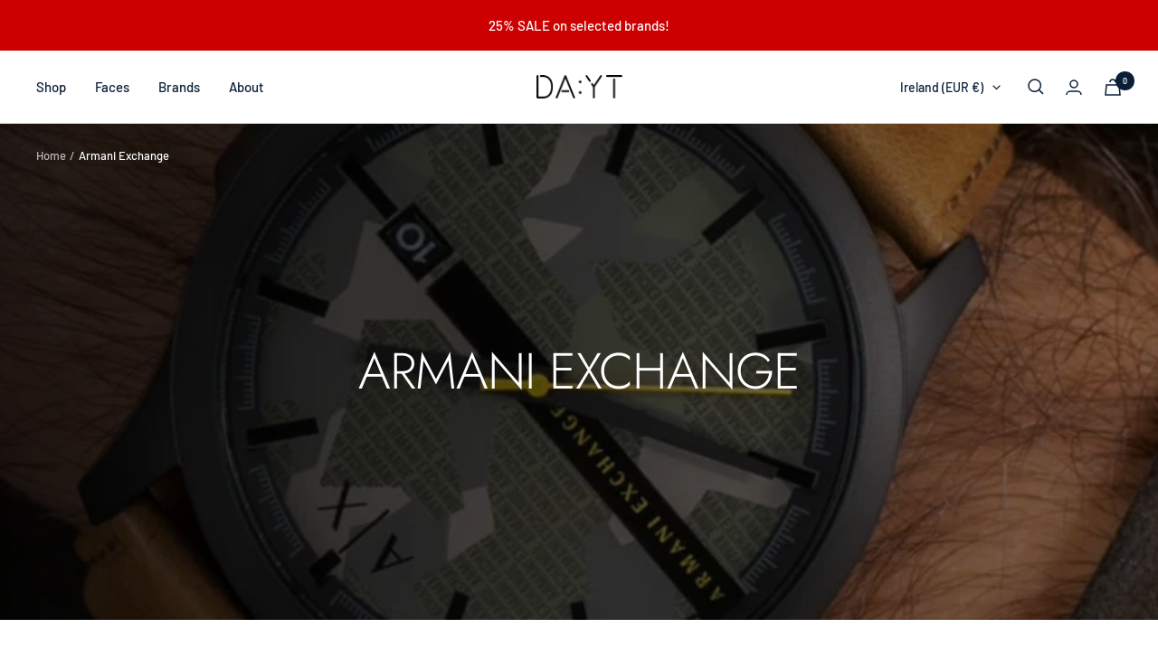

--- FILE ---
content_type: text/html; charset=utf-8
request_url: https://dayt.ie/collections/armani-exchange
body_size: 42019
content:
<!doctype html><html class="no-js" lang="en" dir="ltr">
  <head>
    <meta charset="utf-8">
    <meta name="viewport" content="width=device-width, initial-scale=1.0, height=device-height, minimum-scale=1.0, maximum-scale=1.0">
    <meta name="theme-color" content="#ffffff">
     

    <title>Armani Exchange</title><link rel="canonical" href="https://dayt.ie/collections/armani-exchange"><link rel="shortcut icon" href="//dayt.ie/cdn/shop/files/faicon_96x96.png?v=1698403400" type="image/png"><link rel="preconnect" href="https://cdn.shopify.com">
    <link rel="dns-prefetch" href="https://productreviews.shopifycdn.com">
    <link rel="dns-prefetch" href="https://www.google-analytics.com"><link rel="preconnect" href="https://fonts.shopifycdn.com" crossorigin><link rel="preload" as="style" href="//dayt.ie/cdn/shop/t/11/assets/theme.css?v=154638988709435575511703218889">
    <link rel="preload" as="script" href="//dayt.ie/cdn/shop/t/11/assets/vendor.js?v=32643890569905814191703218889">
    <link rel="preload" as="script" href="//dayt.ie/cdn/shop/t/11/assets/theme.js?v=56793036931558426511703218889"><meta property="og:type" content="website">
  <meta property="og:title" content="Armani Exchange"><meta property="og:image" content="http://dayt.ie/cdn/shop/collections/Armani_Exchange.png?v=1700742375">
  <meta property="og:image:secure_url" content="https://dayt.ie/cdn/shop/collections/Armani_Exchange.png?v=1700742375">
  <meta property="og:image:width" content="2160">
  <meta property="og:image:height" content="900"><meta property="og:url" content="https://dayt.ie/collections/armani-exchange">
<meta property="og:site_name" content="DA:YT"><meta name="twitter:card" content="summary"><meta name="twitter:title" content="Armani Exchange">
  <meta name="twitter:description" content=""><meta name="twitter:image" content="https://dayt.ie/cdn/shop/collections/Armani_Exchange_1200x1200_crop_center.png?v=1700742375">
  <meta name="twitter:image:alt" content="Armani Exchange">
    


  <script type="application/ld+json">
  {
    "@context": "https://schema.org",
    "@type": "BreadcrumbList",
  "itemListElement": [{
      "@type": "ListItem",
      "position": 1,
      "name": "Home",
      "item": "https://dayt.ie"
    },{
          "@type": "ListItem",
          "position": 2,
          "name": "Armani Exchange",
          "item": "https://dayt.ie/collections/armani-exchange"
        }]
  }
  </script>


    <link rel="preload" href="//dayt.ie/cdn/fonts/jost/jost_n3.a5df7448b5b8c9a76542f085341dff794ff2a59d.woff2" as="font" type="font/woff2" crossorigin><link rel="preload" href="//dayt.ie/cdn/fonts/barlow/barlow_n5.a193a1990790eba0cc5cca569d23799830e90f07.woff2" as="font" type="font/woff2" crossorigin><style>
  /* Typography (heading) */
  @font-face {
  font-family: Jost;
  font-weight: 300;
  font-style: normal;
  font-display: swap;
  src: url("//dayt.ie/cdn/fonts/jost/jost_n3.a5df7448b5b8c9a76542f085341dff794ff2a59d.woff2") format("woff2"),
       url("//dayt.ie/cdn/fonts/jost/jost_n3.882941f5a26d0660f7dd135c08afc57fc6939a07.woff") format("woff");
}

@font-face {
  font-family: Jost;
  font-weight: 300;
  font-style: italic;
  font-display: swap;
  src: url("//dayt.ie/cdn/fonts/jost/jost_i3.8d4e97d98751190bb5824cdb405ec5b0049a74c0.woff2") format("woff2"),
       url("//dayt.ie/cdn/fonts/jost/jost_i3.1b7a65a16099fd3de6fdf1255c696902ed952195.woff") format("woff");
}

/* Typography (body) */
  @font-face {
  font-family: Barlow;
  font-weight: 500;
  font-style: normal;
  font-display: swap;
  src: url("//dayt.ie/cdn/fonts/barlow/barlow_n5.a193a1990790eba0cc5cca569d23799830e90f07.woff2") format("woff2"),
       url("//dayt.ie/cdn/fonts/barlow/barlow_n5.ae31c82169b1dc0715609b8cc6a610b917808358.woff") format("woff");
}

@font-face {
  font-family: Barlow;
  font-weight: 500;
  font-style: italic;
  font-display: swap;
  src: url("//dayt.ie/cdn/fonts/barlow/barlow_i5.714d58286997b65cd479af615cfa9bb0a117a573.woff2") format("woff2"),
       url("//dayt.ie/cdn/fonts/barlow/barlow_i5.0120f77e6447d3b5df4bbec8ad8c2d029d87fb21.woff") format("woff");
}

@font-face {
  font-family: Barlow;
  font-weight: 600;
  font-style: normal;
  font-display: swap;
  src: url("//dayt.ie/cdn/fonts/barlow/barlow_n6.329f582a81f63f125e63c20a5a80ae9477df68e1.woff2") format("woff2"),
       url("//dayt.ie/cdn/fonts/barlow/barlow_n6.0163402e36247bcb8b02716880d0b39568412e9e.woff") format("woff");
}

@font-face {
  font-family: Barlow;
  font-weight: 600;
  font-style: italic;
  font-display: swap;
  src: url("//dayt.ie/cdn/fonts/barlow/barlow_i6.5a22bd20fb27bad4d7674cc6e666fb9c77d813bb.woff2") format("woff2"),
       url("//dayt.ie/cdn/fonts/barlow/barlow_i6.1c8787fcb59f3add01a87f21b38c7ef797e3b3a1.woff") format("woff");
}

:root {--heading-color: 10, 30, 56;
    --text-color: 10, 30, 56;
    --background: 255, 255, 255;
    --secondary-background: 255, 255, 255;
    --border-color: 218, 221, 225;
    --border-color-darker: 157, 165, 175;
    --success-color: 60, 110, 113;
    --success-background: 216, 226, 227;
    --error-color: 222, 42, 42;
    --error-background: 253, 240, 240;
    --primary-button-background: 10, 30, 56;
    --primary-button-text-color: 245, 245, 245;
    --secondary-button-background: 223, 223, 223;
    --secondary-button-text-color: 10, 30, 56;
    --product-star-rating: 246, 164, 41;
    --product-on-sale-accent: 222, 43, 43;
    --product-sold-out-accent: 91, 91, 91;
    --product-custom-label-background: 5, 30, 56;
    --product-custom-label-text-color: 255, 255, 255;
    --product-custom-label-2-background: 46, 158, 123;
    --product-custom-label-2-text-color: 255, 255, 255;
    --product-low-stock-text-color: 222, 43, 43;
    --product-in-stock-text-color: 46, 158, 123;
    --loading-bar-background: 10, 30, 56;

    /* We duplicate some "base" colors as root colors, which is useful to use on drawer elements or popover without. Those should not be overridden to avoid issues */
    --root-heading-color: 10, 30, 56;
    --root-text-color: 10, 30, 56;
    --root-background: 255, 255, 255;
    --root-border-color: 218, 221, 225;
    --root-primary-button-background: 10, 30, 56;
    --root-primary-button-text-color: 245, 245, 245;

    --base-font-size: 15px;
    --heading-font-family: Jost, sans-serif;
    --heading-font-weight: 300;
    --heading-font-style: normal;
    --heading-text-transform: uppercase;
    --text-font-family: Barlow, sans-serif;
    --text-font-weight: 500;
    --text-font-style: normal;
    --text-font-bold-weight: 600;

    /* Typography (font size) */
    --heading-xxsmall-font-size: 11px;
    --heading-xsmall-font-size: 11px;
    --heading-small-font-size: 12px;
    --heading-large-font-size: 36px;
    --heading-h1-font-size: 36px;
    --heading-h2-font-size: 30px;
    --heading-h3-font-size: 26px;
    --heading-h4-font-size: 24px;
    --heading-h5-font-size: 20px;
    --heading-h6-font-size: 16px;

    /* Control the look and feel of the theme by changing radius of various elements */
    --button-border-radius: 0px;
    --block-border-radius: 0px;
    --block-border-radius-reduced: 0px;
    --color-swatch-border-radius: 0px;

    /* Button size */
    --button-height: 48px;
    --button-small-height: 40px;

    /* Form related */
    --form-input-field-height: 48px;
    --form-input-gap: 16px;
    --form-submit-margin: 24px;

    /* Product listing related variables */
    --product-list-block-spacing: 32px;

    /* Video related */
    --play-button-background: 255, 255, 255;
    --play-button-arrow: 10, 30, 56;

    /* RTL support */
    --transform-logical-flip: 1;
    --transform-origin-start: left;
    --transform-origin-end: right;

    /* Other */
    --zoom-cursor-svg-url: url(//dayt.ie/cdn/shop/t/11/assets/zoom-cursor.svg?v=32005333960266954271703218889);
    --arrow-right-svg-url: url(//dayt.ie/cdn/shop/t/11/assets/arrow-right.svg?v=32821911799637033691703218889);
    --arrow-left-svg-url: url(//dayt.ie/cdn/shop/t/11/assets/arrow-left.svg?v=107926824746691638201703218889);

    /* Some useful variables that we can reuse in our CSS. Some explanation are needed for some of them:
       - container-max-width-minus-gutters: represents the container max width without the edge gutters
       - container-outer-width: considering the screen width, represent all the space outside the container
       - container-outer-margin: same as container-outer-width but get set to 0 inside a container
       - container-inner-width: the effective space inside the container (minus gutters)
       - grid-column-width: represents the width of a single column of the grid
       - vertical-breather: this is a variable that defines the global "spacing" between sections, and inside the section
                            to create some "breath" and minimum spacing
     */
    --container-max-width: 1600px;
    --container-gutter: 24px;
    --container-max-width-minus-gutters: calc(var(--container-max-width) - (var(--container-gutter)) * 2);
    --container-outer-width: max(calc((100vw - var(--container-max-width-minus-gutters)) / 2), var(--container-gutter));
    --container-outer-margin: var(--container-outer-width);
    --container-inner-width: calc(100vw - var(--container-outer-width) * 2);

    --grid-column-count: 10;
    --grid-gap: 24px;
    --grid-column-width: calc((100vw - var(--container-outer-width) * 2 - var(--grid-gap) * (var(--grid-column-count) - 1)) / var(--grid-column-count));

    --vertical-breather: 36px;
    --vertical-breather-tight: 36px;

    /* Shopify related variables */
    --payment-terms-background-color: #ffffff;
  }

  @media screen and (min-width: 741px) {
    :root {
      --container-gutter: 40px;
      --grid-column-count: 20;
      --vertical-breather: 48px;
      --vertical-breather-tight: 48px;

      /* Typography (font size) */
      --heading-xsmall-font-size: 12px;
      --heading-small-font-size: 13px;
      --heading-large-font-size: 52px;
      --heading-h1-font-size: 48px;
      --heading-h2-font-size: 38px;
      --heading-h3-font-size: 32px;
      --heading-h4-font-size: 24px;
      --heading-h5-font-size: 20px;
      --heading-h6-font-size: 18px;

      /* Form related */
      --form-input-field-height: 52px;
      --form-submit-margin: 32px;

      /* Button size */
      --button-height: 52px;
      --button-small-height: 44px;
    }
  }

  @media screen and (min-width: 1200px) {
    :root {
      --vertical-breather: 64px;
      --vertical-breather-tight: 48px;
      --product-list-block-spacing: 48px;

      /* Typography */
      --heading-large-font-size: 64px;
      --heading-h1-font-size: 56px;
      --heading-h2-font-size: 48px;
      --heading-h3-font-size: 36px;
      --heading-h4-font-size: 30px;
      --heading-h5-font-size: 24px;
      --heading-h6-font-size: 18px;
    }
  }

  @media screen and (min-width: 1600px) {
    :root {
      --vertical-breather: 64px;
      --vertical-breather-tight: 48px;
    }
  }
</style>
    <script>
  // This allows to expose several variables to the global scope, to be used in scripts
  window.themeVariables = {
    settings: {
      direction: "ltr",
      pageType: "collection",
      cartCount: 0,
      moneyFormat: "€{{amount_with_comma_separator}}",
      moneyWithCurrencyFormat: "€{{amount_with_comma_separator}} EUR",
      showVendor: true,
      discountMode: "percentage",
      currencyCodeEnabled: false,
      cartType: "drawer",
      cartCurrency: "EUR",
      mobileZoomFactor: 2.5
    },

    routes: {
      host: "dayt.ie",
      rootUrl: "\/",
      rootUrlWithoutSlash: '',
      cartUrl: "\/cart",
      cartAddUrl: "\/cart\/add",
      cartChangeUrl: "\/cart\/change",
      searchUrl: "\/search",
      predictiveSearchUrl: "\/search\/suggest",
      productRecommendationsUrl: "\/recommendations\/products"
    },

    strings: {
      accessibilityDelete: "Delete",
      accessibilityClose: "Close",
      collectionSoldOut: "Sold out",
      collectionDiscount: "Save @savings@",
      productSalePrice: "Sale price",
      productRegularPrice: "Regular price",
      productFormUnavailable: "Unavailable",
      productFormSoldOut: "Sold out",
      productFormPreOrder: "Pre-order",
      productFormAddToCart: "Add to cart",
      searchNoResults: "No results could be found.",
      searchNewSearch: "New search",
      searchProducts: "Products",
      searchArticles: "Journal",
      searchPages: "Pages",
      searchCollections: "Collections",
      cartViewCart: "View cart",
      cartItemAdded: "Item added to your cart!",
      cartItemAddedShort: "Added to your cart!",
      cartAddOrderNote: "Add order note",
      cartEditOrderNote: "Edit order note",
      shippingEstimatorNoResults: "Sorry, we do not ship to your address.",
      shippingEstimatorOneResult: "There is one shipping rate for your address:",
      shippingEstimatorMultipleResults: "There are several shipping rates for your address:",
      shippingEstimatorError: "One or more error occurred while retrieving shipping rates:"
    },

    libs: {
      flickity: "\/\/dayt.ie\/cdn\/shop\/t\/11\/assets\/flickity.js?v=176646718982628074891703218889",
      photoswipe: "\/\/dayt.ie\/cdn\/shop\/t\/11\/assets\/photoswipe.js?v=132268647426145925301703218889",
      qrCode: "\/\/dayt.ie\/cdn\/shopifycloud\/storefront\/assets\/themes_support\/vendor\/qrcode-3f2b403b.js"
    },

    breakpoints: {
      phone: 'screen and (max-width: 740px)',
      tablet: 'screen and (min-width: 741px) and (max-width: 999px)',
      tabletAndUp: 'screen and (min-width: 741px)',
      pocket: 'screen and (max-width: 999px)',
      lap: 'screen and (min-width: 1000px) and (max-width: 1199px)',
      lapAndUp: 'screen and (min-width: 1000px)',
      desktop: 'screen and (min-width: 1200px)',
      wide: 'screen and (min-width: 1400px)'
    }
  };

  window.addEventListener('pageshow', async () => {
    const cartContent = await (await fetch(`${window.themeVariables.routes.cartUrl}.js`, {cache: 'reload'})).json();
    document.documentElement.dispatchEvent(new CustomEvent('cart:refresh', {detail: {cart: cartContent}}));
  });

  if ('noModule' in HTMLScriptElement.prototype) {
    // Old browsers (like IE) that does not support module will be considered as if not executing JS at all
    document.documentElement.className = document.documentElement.className.replace('no-js', 'js');

    requestAnimationFrame(() => {
      const viewportHeight = (window.visualViewport ? window.visualViewport.height : document.documentElement.clientHeight);
      document.documentElement.style.setProperty('--window-height',viewportHeight + 'px');
    });
  }</script>

    <link rel="stylesheet" href="//dayt.ie/cdn/shop/t/11/assets/theme.css?v=154638988709435575511703218889">
    <link rel="stylesheet" href="//dayt.ie/cdn/shop/t/11/assets/custom-mw.css?v=42687241385663500871730027361">

    <script src="//dayt.ie/cdn/shop/t/11/assets/vendor.js?v=32643890569905814191703218889" defer></script>
    <script src="//dayt.ie/cdn/shop/t/11/assets/theme.js?v=56793036931558426511703218889" defer></script>
    <script src="//dayt.ie/cdn/shop/t/11/assets/custom.js?v=167639537848865775061703218889" defer></script>

    <script>window.performance && window.performance.mark && window.performance.mark('shopify.content_for_header.start');</script><meta name="google-site-verification" content="CMrJQf4xdZUVsDQfree9Vb69TW22fVXud-m243TZjLQ">
<meta id="shopify-digital-wallet" name="shopify-digital-wallet" content="/78386528579/digital_wallets/dialog">
<meta name="shopify-checkout-api-token" content="af24710f9d060b2b5e1414159b86174f">
<link rel="alternate" type="application/atom+xml" title="Feed" href="/collections/armani-exchange.atom" />
<link rel="alternate" type="application/json+oembed" href="https://dayt.ie/collections/armani-exchange.oembed">
<script async="async" src="/checkouts/internal/preloads.js?locale=en-IE"></script>
<link rel="preconnect" href="https://shop.app" crossorigin="anonymous">
<script async="async" src="https://shop.app/checkouts/internal/preloads.js?locale=en-IE&shop_id=78386528579" crossorigin="anonymous"></script>
<script id="apple-pay-shop-capabilities" type="application/json">{"shopId":78386528579,"countryCode":"IE","currencyCode":"EUR","merchantCapabilities":["supports3DS"],"merchantId":"gid:\/\/shopify\/Shop\/78386528579","merchantName":"DA:YT","requiredBillingContactFields":["postalAddress","email","phone"],"requiredShippingContactFields":["postalAddress","email","phone"],"shippingType":"shipping","supportedNetworks":["visa","maestro","masterCard"],"total":{"type":"pending","label":"DA:YT","amount":"1.00"},"shopifyPaymentsEnabled":true,"supportsSubscriptions":true}</script>
<script id="shopify-features" type="application/json">{"accessToken":"af24710f9d060b2b5e1414159b86174f","betas":["rich-media-storefront-analytics"],"domain":"dayt.ie","predictiveSearch":true,"shopId":78386528579,"locale":"en"}</script>
<script>var Shopify = Shopify || {};
Shopify.shop = "572bd1-3.myshopify.com";
Shopify.locale = "en";
Shopify.currency = {"active":"EUR","rate":"1.0"};
Shopify.country = "IE";
Shopify.theme = {"name":"MW-DEV |  Focal theme | 022-Dec-23 | V4","id":156572188995,"schema_name":"Focal","schema_version":"10.1.3","theme_store_id":714,"role":"main"};
Shopify.theme.handle = "null";
Shopify.theme.style = {"id":null,"handle":null};
Shopify.cdnHost = "dayt.ie/cdn";
Shopify.routes = Shopify.routes || {};
Shopify.routes.root = "/";</script>
<script type="module">!function(o){(o.Shopify=o.Shopify||{}).modules=!0}(window);</script>
<script>!function(o){function n(){var o=[];function n(){o.push(Array.prototype.slice.apply(arguments))}return n.q=o,n}var t=o.Shopify=o.Shopify||{};t.loadFeatures=n(),t.autoloadFeatures=n()}(window);</script>
<script>
  window.ShopifyPay = window.ShopifyPay || {};
  window.ShopifyPay.apiHost = "shop.app\/pay";
  window.ShopifyPay.redirectState = null;
</script>
<script id="shop-js-analytics" type="application/json">{"pageType":"collection"}</script>
<script defer="defer" async type="module" src="//dayt.ie/cdn/shopifycloud/shop-js/modules/v2/client.init-shop-cart-sync_dlpDe4U9.en.esm.js"></script>
<script defer="defer" async type="module" src="//dayt.ie/cdn/shopifycloud/shop-js/modules/v2/chunk.common_FunKbpTJ.esm.js"></script>
<script type="module">
  await import("//dayt.ie/cdn/shopifycloud/shop-js/modules/v2/client.init-shop-cart-sync_dlpDe4U9.en.esm.js");
await import("//dayt.ie/cdn/shopifycloud/shop-js/modules/v2/chunk.common_FunKbpTJ.esm.js");

  window.Shopify.SignInWithShop?.initShopCartSync?.({"fedCMEnabled":true,"windoidEnabled":true});

</script>
<script>
  window.Shopify = window.Shopify || {};
  if (!window.Shopify.featureAssets) window.Shopify.featureAssets = {};
  window.Shopify.featureAssets['shop-js'] = {"shop-cart-sync":["modules/v2/client.shop-cart-sync_DIWHqfTk.en.esm.js","modules/v2/chunk.common_FunKbpTJ.esm.js"],"init-fed-cm":["modules/v2/client.init-fed-cm_CmNkGb1A.en.esm.js","modules/v2/chunk.common_FunKbpTJ.esm.js"],"shop-button":["modules/v2/client.shop-button_Dpfxl9vG.en.esm.js","modules/v2/chunk.common_FunKbpTJ.esm.js"],"init-shop-cart-sync":["modules/v2/client.init-shop-cart-sync_dlpDe4U9.en.esm.js","modules/v2/chunk.common_FunKbpTJ.esm.js"],"init-shop-email-lookup-coordinator":["modules/v2/client.init-shop-email-lookup-coordinator_DUdFDmvK.en.esm.js","modules/v2/chunk.common_FunKbpTJ.esm.js"],"init-windoid":["modules/v2/client.init-windoid_V_O5I0mt.en.esm.js","modules/v2/chunk.common_FunKbpTJ.esm.js"],"pay-button":["modules/v2/client.pay-button_x_P2fRzB.en.esm.js","modules/v2/chunk.common_FunKbpTJ.esm.js"],"shop-toast-manager":["modules/v2/client.shop-toast-manager_p8J9W8kY.en.esm.js","modules/v2/chunk.common_FunKbpTJ.esm.js"],"shop-cash-offers":["modules/v2/client.shop-cash-offers_CtPYbIPM.en.esm.js","modules/v2/chunk.common_FunKbpTJ.esm.js","modules/v2/chunk.modal_n1zSoh3t.esm.js"],"shop-login-button":["modules/v2/client.shop-login-button_C3-NmE42.en.esm.js","modules/v2/chunk.common_FunKbpTJ.esm.js","modules/v2/chunk.modal_n1zSoh3t.esm.js"],"avatar":["modules/v2/client.avatar_BTnouDA3.en.esm.js"],"init-shop-for-new-customer-accounts":["modules/v2/client.init-shop-for-new-customer-accounts_aeWumpsw.en.esm.js","modules/v2/client.shop-login-button_C3-NmE42.en.esm.js","modules/v2/chunk.common_FunKbpTJ.esm.js","modules/v2/chunk.modal_n1zSoh3t.esm.js"],"init-customer-accounts-sign-up":["modules/v2/client.init-customer-accounts-sign-up_CRLhpYdY.en.esm.js","modules/v2/client.shop-login-button_C3-NmE42.en.esm.js","modules/v2/chunk.common_FunKbpTJ.esm.js","modules/v2/chunk.modal_n1zSoh3t.esm.js"],"init-customer-accounts":["modules/v2/client.init-customer-accounts_BkuyBVsz.en.esm.js","modules/v2/client.shop-login-button_C3-NmE42.en.esm.js","modules/v2/chunk.common_FunKbpTJ.esm.js","modules/v2/chunk.modal_n1zSoh3t.esm.js"],"shop-follow-button":["modules/v2/client.shop-follow-button_DDNA7Aw9.en.esm.js","modules/v2/chunk.common_FunKbpTJ.esm.js","modules/v2/chunk.modal_n1zSoh3t.esm.js"],"checkout-modal":["modules/v2/client.checkout-modal_EOl6FxyC.en.esm.js","modules/v2/chunk.common_FunKbpTJ.esm.js","modules/v2/chunk.modal_n1zSoh3t.esm.js"],"lead-capture":["modules/v2/client.lead-capture_LZVhB0lN.en.esm.js","modules/v2/chunk.common_FunKbpTJ.esm.js","modules/v2/chunk.modal_n1zSoh3t.esm.js"],"shop-login":["modules/v2/client.shop-login_D4d_T_FR.en.esm.js","modules/v2/chunk.common_FunKbpTJ.esm.js","modules/v2/chunk.modal_n1zSoh3t.esm.js"],"payment-terms":["modules/v2/client.payment-terms_g-geHK5T.en.esm.js","modules/v2/chunk.common_FunKbpTJ.esm.js","modules/v2/chunk.modal_n1zSoh3t.esm.js"]};
</script>
<script>(function() {
  var isLoaded = false;
  function asyncLoad() {
    if (isLoaded) return;
    isLoaded = true;
    var urls = ["https:\/\/d33a6lvgbd0fej.cloudfront.net\/script_tag\/secomapp.scripttag.js?shop=572bd1-3.myshopify.com"];
    for (var i = 0; i < urls.length; i++) {
      var s = document.createElement('script');
      s.type = 'text/javascript';
      s.async = true;
      s.src = urls[i];
      var x = document.getElementsByTagName('script')[0];
      x.parentNode.insertBefore(s, x);
    }
  };
  if(window.attachEvent) {
    window.attachEvent('onload', asyncLoad);
  } else {
    window.addEventListener('load', asyncLoad, false);
  }
})();</script>
<script id="__st">var __st={"a":78386528579,"offset":0,"reqid":"91e17533-c9be-49a5-b12e-85881cb8b618-1765701526","pageurl":"dayt.ie\/collections\/armani-exchange","u":"c1c956996556","p":"collection","rtyp":"collection","rid":612551721283};</script>
<script>window.ShopifyPaypalV4VisibilityTracking = true;</script>
<script id="captcha-bootstrap">!function(){'use strict';const t='contact',e='account',n='new_comment',o=[[t,t],['blogs',n],['comments',n],[t,'customer']],c=[[e,'customer_login'],[e,'guest_login'],[e,'recover_customer_password'],[e,'create_customer']],r=t=>t.map((([t,e])=>`form[action*='/${t}']:not([data-nocaptcha='true']) input[name='form_type'][value='${e}']`)).join(','),a=t=>()=>t?[...document.querySelectorAll(t)].map((t=>t.form)):[];function s(){const t=[...o],e=r(t);return a(e)}const i='password',u='form_key',d=['recaptcha-v3-token','g-recaptcha-response','h-captcha-response',i],f=()=>{try{return window.sessionStorage}catch{return}},m='__shopify_v',_=t=>t.elements[u];function p(t,e,n=!1){try{const o=window.sessionStorage,c=JSON.parse(o.getItem(e)),{data:r}=function(t){const{data:e,action:n}=t;return t[m]||n?{data:e,action:n}:{data:t,action:n}}(c);for(const[e,n]of Object.entries(r))t.elements[e]&&(t.elements[e].value=n);n&&o.removeItem(e)}catch(o){console.error('form repopulation failed',{error:o})}}const l='form_type',E='cptcha';function T(t){t.dataset[E]=!0}const w=window,h=w.document,L='Shopify',v='ce_forms',y='captcha';let A=!1;((t,e)=>{const n=(g='f06e6c50-85a8-45c8-87d0-21a2b65856fe',I='https://cdn.shopify.com/shopifycloud/storefront-forms-hcaptcha/ce_storefront_forms_captcha_hcaptcha.v1.5.2.iife.js',D={infoText:'Protected by hCaptcha',privacyText:'Privacy',termsText:'Terms'},(t,e,n)=>{const o=w[L][v],c=o.bindForm;if(c)return c(t,g,e,D).then(n);var r;o.q.push([[t,g,e,D],n]),r=I,A||(h.body.append(Object.assign(h.createElement('script'),{id:'captcha-provider',async:!0,src:r})),A=!0)});var g,I,D;w[L]=w[L]||{},w[L][v]=w[L][v]||{},w[L][v].q=[],w[L][y]=w[L][y]||{},w[L][y].protect=function(t,e){n(t,void 0,e),T(t)},Object.freeze(w[L][y]),function(t,e,n,w,h,L){const[v,y,A,g]=function(t,e,n){const i=e?o:[],u=t?c:[],d=[...i,...u],f=r(d),m=r(i),_=r(d.filter((([t,e])=>n.includes(e))));return[a(f),a(m),a(_),s()]}(w,h,L),I=t=>{const e=t.target;return e instanceof HTMLFormElement?e:e&&e.form},D=t=>v().includes(t);t.addEventListener('submit',(t=>{const e=I(t);if(!e)return;const n=D(e)&&!e.dataset.hcaptchaBound&&!e.dataset.recaptchaBound,o=_(e),c=g().includes(e)&&(!o||!o.value);(n||c)&&t.preventDefault(),c&&!n&&(function(t){try{if(!f())return;!function(t){const e=f();if(!e)return;const n=_(t);if(!n)return;const o=n.value;o&&e.removeItem(o)}(t);const e=Array.from(Array(32),(()=>Math.random().toString(36)[2])).join('');!function(t,e){_(t)||t.append(Object.assign(document.createElement('input'),{type:'hidden',name:u})),t.elements[u].value=e}(t,e),function(t,e){const n=f();if(!n)return;const o=[...t.querySelectorAll(`input[type='${i}']`)].map((({name:t})=>t)),c=[...d,...o],r={};for(const[a,s]of new FormData(t).entries())c.includes(a)||(r[a]=s);n.setItem(e,JSON.stringify({[m]:1,action:t.action,data:r}))}(t,e)}catch(e){console.error('failed to persist form',e)}}(e),e.submit())}));const S=(t,e)=>{t&&!t.dataset[E]&&(n(t,e.some((e=>e===t))),T(t))};for(const o of['focusin','change'])t.addEventListener(o,(t=>{const e=I(t);D(e)&&S(e,y())}));const B=e.get('form_key'),M=e.get(l),P=B&&M;t.addEventListener('DOMContentLoaded',(()=>{const t=y();if(P)for(const e of t)e.elements[l].value===M&&p(e,B);[...new Set([...A(),...v().filter((t=>'true'===t.dataset.shopifyCaptcha))])].forEach((e=>S(e,t)))}))}(h,new URLSearchParams(w.location.search),n,t,e,['guest_login'])})(!0,!0)}();</script>
<script integrity="sha256-52AcMU7V7pcBOXWImdc/TAGTFKeNjmkeM1Pvks/DTgc=" data-source-attribution="shopify.loadfeatures" defer="defer" src="//dayt.ie/cdn/shopifycloud/storefront/assets/storefront/load_feature-81c60534.js" crossorigin="anonymous"></script>
<script crossorigin="anonymous" defer="defer" src="//dayt.ie/cdn/shopifycloud/storefront/assets/shopify_pay/storefront-65b4c6d7.js?v=20250812"></script>
<script data-source-attribution="shopify.dynamic_checkout.dynamic.init">var Shopify=Shopify||{};Shopify.PaymentButton=Shopify.PaymentButton||{isStorefrontPortableWallets:!0,init:function(){window.Shopify.PaymentButton.init=function(){};var t=document.createElement("script");t.src="https://dayt.ie/cdn/shopifycloud/portable-wallets/latest/portable-wallets.en.js",t.type="module",document.head.appendChild(t)}};
</script>
<script data-source-attribution="shopify.dynamic_checkout.buyer_consent">
  function portableWalletsHideBuyerConsent(e){var t=document.getElementById("shopify-buyer-consent"),n=document.getElementById("shopify-subscription-policy-button");t&&n&&(t.classList.add("hidden"),t.setAttribute("aria-hidden","true"),n.removeEventListener("click",e))}function portableWalletsShowBuyerConsent(e){var t=document.getElementById("shopify-buyer-consent"),n=document.getElementById("shopify-subscription-policy-button");t&&n&&(t.classList.remove("hidden"),t.removeAttribute("aria-hidden"),n.addEventListener("click",e))}window.Shopify?.PaymentButton&&(window.Shopify.PaymentButton.hideBuyerConsent=portableWalletsHideBuyerConsent,window.Shopify.PaymentButton.showBuyerConsent=portableWalletsShowBuyerConsent);
</script>
<script data-source-attribution="shopify.dynamic_checkout.cart.bootstrap">document.addEventListener("DOMContentLoaded",(function(){function t(){return document.querySelector("shopify-accelerated-checkout-cart, shopify-accelerated-checkout")}if(t())Shopify.PaymentButton.init();else{new MutationObserver((function(e,n){t()&&(Shopify.PaymentButton.init(),n.disconnect())})).observe(document.body,{childList:!0,subtree:!0})}}));
</script>
<script id='scb4127' type='text/javascript' async='' src='https://dayt.ie/cdn/shopifycloud/privacy-banner/storefront-banner.js'></script><link id="shopify-accelerated-checkout-styles" rel="stylesheet" media="screen" href="https://dayt.ie/cdn/shopifycloud/portable-wallets/latest/accelerated-checkout-backwards-compat.css" crossorigin="anonymous">
<style id="shopify-accelerated-checkout-cart">
        #shopify-buyer-consent {
  margin-top: 1em;
  display: inline-block;
  width: 100%;
}

#shopify-buyer-consent.hidden {
  display: none;
}

#shopify-subscription-policy-button {
  background: none;
  border: none;
  padding: 0;
  text-decoration: underline;
  font-size: inherit;
  cursor: pointer;
}

#shopify-subscription-policy-button::before {
  box-shadow: none;
}

      </style>

<script>window.performance && window.performance.mark && window.performance.mark('shopify.content_for_header.end');</script>
   <!-- Google tag (gtag.js) -->
  <script async src="https://www.googletagmanager.com/gtag/js?id=AW-432511575"></script>
  <script>
    window.dataLayer = window.dataLayer || [];
    function gtag(){dataLayer.push(arguments);}
    gtag('js', new Date());
  
    gtag('config', 'AW-432511575');
  </script>
  
  <!-- Google Tag Manager -->
  <script>(function(w,d,s,l,i){w[l]=w[l]||[];w[l].push({'gtm.start':
  new Date().getTime(),event:'gtm.js'});var f=d.getElementsByTagName(s)[0],
  j=d.createElement(s),dl=l!='dataLayer'?'&l='+l:'';j.async=true;j.src=
  'https://www.googletagmanager.com/gtm.js?id='+i+dl;f.parentNode.insertBefore(j,f);
  })(window,document,'script','dataLayer','GTM-PCGHP6H6');</script>
  <!-- End Google Tag Manager -->
    
  <!-- BEGIN app block: shopify://apps/klaviyo-email-marketing-sms/blocks/klaviyo-onsite-embed/2632fe16-c075-4321-a88b-50b567f42507 -->















  <script>
    window.klaviyoReviewsProductDesignMode = false
  </script>







<!-- END app block --><script src="https://cdn.shopify.com/extensions/4bff5ccf-ba34-4433-8855-97906549b1e4/forms-2274/assets/shopify-forms-loader.js" type="text/javascript" defer="defer"></script>
<link href="https://monorail-edge.shopifysvc.com" rel="dns-prefetch">
<script>(function(){if ("sendBeacon" in navigator && "performance" in window) {try {var session_token_from_headers = performance.getEntriesByType('navigation')[0].serverTiming.find(x => x.name == '_s').description;} catch {var session_token_from_headers = undefined;}var session_cookie_matches = document.cookie.match(/_shopify_s=([^;]*)/);var session_token_from_cookie = session_cookie_matches && session_cookie_matches.length === 2 ? session_cookie_matches[1] : "";var session_token = session_token_from_headers || session_token_from_cookie || "";function handle_abandonment_event(e) {var entries = performance.getEntries().filter(function(entry) {return /monorail-edge.shopifysvc.com/.test(entry.name);});if (!window.abandonment_tracked && entries.length === 0) {window.abandonment_tracked = true;var currentMs = Date.now();var navigation_start = performance.timing.navigationStart;var payload = {shop_id: 78386528579,url: window.location.href,navigation_start,duration: currentMs - navigation_start,session_token,page_type: "collection"};window.navigator.sendBeacon("https://monorail-edge.shopifysvc.com/v1/produce", JSON.stringify({schema_id: "online_store_buyer_site_abandonment/1.1",payload: payload,metadata: {event_created_at_ms: currentMs,event_sent_at_ms: currentMs}}));}}window.addEventListener('pagehide', handle_abandonment_event);}}());</script>
<script id="web-pixels-manager-setup">(function e(e,d,r,n,o){if(void 0===o&&(o={}),!Boolean(null===(a=null===(i=window.Shopify)||void 0===i?void 0:i.analytics)||void 0===a?void 0:a.replayQueue)){var i,a;window.Shopify=window.Shopify||{};var t=window.Shopify;t.analytics=t.analytics||{};var s=t.analytics;s.replayQueue=[],s.publish=function(e,d,r){return s.replayQueue.push([e,d,r]),!0};try{self.performance.mark("wpm:start")}catch(e){}var l=function(){var e={modern:/Edge?\/(1{2}[4-9]|1[2-9]\d|[2-9]\d{2}|\d{4,})\.\d+(\.\d+|)|Firefox\/(1{2}[4-9]|1[2-9]\d|[2-9]\d{2}|\d{4,})\.\d+(\.\d+|)|Chrom(ium|e)\/(9{2}|\d{3,})\.\d+(\.\d+|)|(Maci|X1{2}).+ Version\/(15\.\d+|(1[6-9]|[2-9]\d|\d{3,})\.\d+)([,.]\d+|)( \(\w+\)|)( Mobile\/\w+|) Safari\/|Chrome.+OPR\/(9{2}|\d{3,})\.\d+\.\d+|(CPU[ +]OS|iPhone[ +]OS|CPU[ +]iPhone|CPU IPhone OS|CPU iPad OS)[ +]+(15[._]\d+|(1[6-9]|[2-9]\d|\d{3,})[._]\d+)([._]\d+|)|Android:?[ /-](13[3-9]|1[4-9]\d|[2-9]\d{2}|\d{4,})(\.\d+|)(\.\d+|)|Android.+Firefox\/(13[5-9]|1[4-9]\d|[2-9]\d{2}|\d{4,})\.\d+(\.\d+|)|Android.+Chrom(ium|e)\/(13[3-9]|1[4-9]\d|[2-9]\d{2}|\d{4,})\.\d+(\.\d+|)|SamsungBrowser\/([2-9]\d|\d{3,})\.\d+/,legacy:/Edge?\/(1[6-9]|[2-9]\d|\d{3,})\.\d+(\.\d+|)|Firefox\/(5[4-9]|[6-9]\d|\d{3,})\.\d+(\.\d+|)|Chrom(ium|e)\/(5[1-9]|[6-9]\d|\d{3,})\.\d+(\.\d+|)([\d.]+$|.*Safari\/(?![\d.]+ Edge\/[\d.]+$))|(Maci|X1{2}).+ Version\/(10\.\d+|(1[1-9]|[2-9]\d|\d{3,})\.\d+)([,.]\d+|)( \(\w+\)|)( Mobile\/\w+|) Safari\/|Chrome.+OPR\/(3[89]|[4-9]\d|\d{3,})\.\d+\.\d+|(CPU[ +]OS|iPhone[ +]OS|CPU[ +]iPhone|CPU IPhone OS|CPU iPad OS)[ +]+(10[._]\d+|(1[1-9]|[2-9]\d|\d{3,})[._]\d+)([._]\d+|)|Android:?[ /-](13[3-9]|1[4-9]\d|[2-9]\d{2}|\d{4,})(\.\d+|)(\.\d+|)|Mobile Safari.+OPR\/([89]\d|\d{3,})\.\d+\.\d+|Android.+Firefox\/(13[5-9]|1[4-9]\d|[2-9]\d{2}|\d{4,})\.\d+(\.\d+|)|Android.+Chrom(ium|e)\/(13[3-9]|1[4-9]\d|[2-9]\d{2}|\d{4,})\.\d+(\.\d+|)|Android.+(UC? ?Browser|UCWEB|U3)[ /]?(15\.([5-9]|\d{2,})|(1[6-9]|[2-9]\d|\d{3,})\.\d+)\.\d+|SamsungBrowser\/(5\.\d+|([6-9]|\d{2,})\.\d+)|Android.+MQ{2}Browser\/(14(\.(9|\d{2,})|)|(1[5-9]|[2-9]\d|\d{3,})(\.\d+|))(\.\d+|)|K[Aa][Ii]OS\/(3\.\d+|([4-9]|\d{2,})\.\d+)(\.\d+|)/},d=e.modern,r=e.legacy,n=navigator.userAgent;return n.match(d)?"modern":n.match(r)?"legacy":"unknown"}(),u="modern"===l?"modern":"legacy",c=(null!=n?n:{modern:"",legacy:""})[u],f=function(e){return[e.baseUrl,"/wpm","/b",e.hashVersion,"modern"===e.buildTarget?"m":"l",".js"].join("")}({baseUrl:d,hashVersion:r,buildTarget:u}),m=function(e){var d=e.version,r=e.bundleTarget,n=e.surface,o=e.pageUrl,i=e.monorailEndpoint;return{emit:function(e){var a=e.status,t=e.errorMsg,s=(new Date).getTime(),l=JSON.stringify({metadata:{event_sent_at_ms:s},events:[{schema_id:"web_pixels_manager_load/3.1",payload:{version:d,bundle_target:r,page_url:o,status:a,surface:n,error_msg:t},metadata:{event_created_at_ms:s}}]});if(!i)return console&&console.warn&&console.warn("[Web Pixels Manager] No Monorail endpoint provided, skipping logging."),!1;try{return self.navigator.sendBeacon.bind(self.navigator)(i,l)}catch(e){}var u=new XMLHttpRequest;try{return u.open("POST",i,!0),u.setRequestHeader("Content-Type","text/plain"),u.send(l),!0}catch(e){return console&&console.warn&&console.warn("[Web Pixels Manager] Got an unhandled error while logging to Monorail."),!1}}}}({version:r,bundleTarget:l,surface:e.surface,pageUrl:self.location.href,monorailEndpoint:e.monorailEndpoint});try{o.browserTarget=l,function(e){var d=e.src,r=e.async,n=void 0===r||r,o=e.onload,i=e.onerror,a=e.sri,t=e.scriptDataAttributes,s=void 0===t?{}:t,l=document.createElement("script"),u=document.querySelector("head"),c=document.querySelector("body");if(l.async=n,l.src=d,a&&(l.integrity=a,l.crossOrigin="anonymous"),s)for(var f in s)if(Object.prototype.hasOwnProperty.call(s,f))try{l.dataset[f]=s[f]}catch(e){}if(o&&l.addEventListener("load",o),i&&l.addEventListener("error",i),u)u.appendChild(l);else{if(!c)throw new Error("Did not find a head or body element to append the script");c.appendChild(l)}}({src:f,async:!0,onload:function(){if(!function(){var e,d;return Boolean(null===(d=null===(e=window.Shopify)||void 0===e?void 0:e.analytics)||void 0===d?void 0:d.initialized)}()){var d=window.webPixelsManager.init(e)||void 0;if(d){var r=window.Shopify.analytics;r.replayQueue.forEach((function(e){var r=e[0],n=e[1],o=e[2];d.publishCustomEvent(r,n,o)})),r.replayQueue=[],r.publish=d.publishCustomEvent,r.visitor=d.visitor,r.initialized=!0}}},onerror:function(){return m.emit({status:"failed",errorMsg:"".concat(f," has failed to load")})},sri:function(e){var d=/^sha384-[A-Za-z0-9+/=]+$/;return"string"==typeof e&&d.test(e)}(c)?c:"",scriptDataAttributes:o}),m.emit({status:"loading"})}catch(e){m.emit({status:"failed",errorMsg:(null==e?void 0:e.message)||"Unknown error"})}}})({shopId: 78386528579,storefrontBaseUrl: "https://dayt.ie",extensionsBaseUrl: "https://extensions.shopifycdn.com/cdn/shopifycloud/web-pixels-manager",monorailEndpoint: "https://monorail-edge.shopifysvc.com/unstable/produce_batch",surface: "storefront-renderer",enabledBetaFlags: ["2dca8a86"],webPixelsConfigList: [{"id":"2537750851","configuration":"{\"shop\":\"572bd1-3.myshopify.com\",\"collect_url\":\"https:\\\/\\\/collect.bogos.io\\\/collect\"}","eventPayloadVersion":"v1","runtimeContext":"STRICT","scriptVersion":"4c3387db0e3caa5aec41f9eb211f7105","type":"APP","apiClientId":177733,"privacyPurposes":["ANALYTICS","MARKETING","SALE_OF_DATA"],"dataSharingAdjustments":{"protectedCustomerApprovalScopes":["read_customer_address","read_customer_email","read_customer_name","read_customer_personal_data","read_customer_phone"]}},{"id":"1051656515","configuration":"{\"config\":\"{\\\"pixel_id\\\":\\\"G-JQ99YEN259\\\",\\\"target_country\\\":\\\"IE\\\",\\\"gtag_events\\\":[{\\\"type\\\":\\\"begin_checkout\\\",\\\"action_label\\\":\\\"G-JQ99YEN259\\\"},{\\\"type\\\":\\\"search\\\",\\\"action_label\\\":\\\"G-JQ99YEN259\\\"},{\\\"type\\\":\\\"view_item\\\",\\\"action_label\\\":[\\\"G-JQ99YEN259\\\",\\\"MC-V9RYY42QHP\\\"]},{\\\"type\\\":\\\"purchase\\\",\\\"action_label\\\":[\\\"G-JQ99YEN259\\\",\\\"MC-V9RYY42QHP\\\"]},{\\\"type\\\":\\\"page_view\\\",\\\"action_label\\\":[\\\"G-JQ99YEN259\\\",\\\"MC-V9RYY42QHP\\\"]},{\\\"type\\\":\\\"add_payment_info\\\",\\\"action_label\\\":\\\"G-JQ99YEN259\\\"},{\\\"type\\\":\\\"add_to_cart\\\",\\\"action_label\\\":\\\"G-JQ99YEN259\\\"}],\\\"enable_monitoring_mode\\\":false}\"}","eventPayloadVersion":"v1","runtimeContext":"OPEN","scriptVersion":"b2a88bafab3e21179ed38636efcd8a93","type":"APP","apiClientId":1780363,"privacyPurposes":[],"dataSharingAdjustments":{"protectedCustomerApprovalScopes":["read_customer_address","read_customer_email","read_customer_name","read_customer_personal_data","read_customer_phone"]}},{"id":"299532611","configuration":"{\"pixel_id\":\"723359555107533\",\"pixel_type\":\"facebook_pixel\",\"metaapp_system_user_token\":\"-\"}","eventPayloadVersion":"v1","runtimeContext":"OPEN","scriptVersion":"ca16bc87fe92b6042fbaa3acc2fbdaa6","type":"APP","apiClientId":2329312,"privacyPurposes":["ANALYTICS","MARKETING","SALE_OF_DATA"],"dataSharingAdjustments":{"protectedCustomerApprovalScopes":["read_customer_address","read_customer_email","read_customer_name","read_customer_personal_data","read_customer_phone"]}},{"id":"222691651","eventPayloadVersion":"1","runtimeContext":"LAX","scriptVersion":"3","type":"CUSTOM","privacyPurposes":["ANALYTICS","MARKETING","SALE_OF_DATA"],"name":"Google ads pixel"},{"id":"shopify-app-pixel","configuration":"{}","eventPayloadVersion":"v1","runtimeContext":"STRICT","scriptVersion":"0450","apiClientId":"shopify-pixel","type":"APP","privacyPurposes":["ANALYTICS","MARKETING"]},{"id":"shopify-custom-pixel","eventPayloadVersion":"v1","runtimeContext":"LAX","scriptVersion":"0450","apiClientId":"shopify-pixel","type":"CUSTOM","privacyPurposes":["ANALYTICS","MARKETING"]}],isMerchantRequest: false,initData: {"shop":{"name":"DA:YT","paymentSettings":{"currencyCode":"EUR"},"myshopifyDomain":"572bd1-3.myshopify.com","countryCode":"IE","storefrontUrl":"https:\/\/dayt.ie"},"customer":null,"cart":null,"checkout":null,"productVariants":[],"purchasingCompany":null},},"https://dayt.ie/cdn","ae1676cfwd2530674p4253c800m34e853cb",{"modern":"","legacy":""},{"shopId":"78386528579","storefrontBaseUrl":"https:\/\/dayt.ie","extensionBaseUrl":"https:\/\/extensions.shopifycdn.com\/cdn\/shopifycloud\/web-pixels-manager","surface":"storefront-renderer","enabledBetaFlags":"[\"2dca8a86\"]","isMerchantRequest":"false","hashVersion":"ae1676cfwd2530674p4253c800m34e853cb","publish":"custom","events":"[[\"page_viewed\",{}],[\"collection_viewed\",{\"collection\":{\"id\":\"612551721283\",\"title\":\"Armani Exchange\",\"productVariants\":[{\"price\":{\"amount\":164.25,\"currencyCode\":\"EUR\"},\"product\":{\"title\":\"Armani Exchange Hampton AX2104\",\"vendor\":\"Armani Exchange\",\"id\":\"8862064345411\",\"untranslatedTitle\":\"Armani Exchange Hampton AX2104\",\"url\":\"\/products\/armani-exchange-hampton-ax2104\",\"type\":\"Watch\"},\"id\":\"47406903427395\",\"image\":{\"src\":\"\/\/dayt.ie\/cdn\/shop\/files\/AX2104.jpg?v=1765616737\"},\"sku\":\"AX2104\",\"title\":\"Default Title\",\"untranslatedTitle\":\"Default Title\"},{\"price\":{\"amount\":134.25,\"currencyCode\":\"EUR\"},\"product\":{\"title\":\"Armani Exchange Cayde AX2700\",\"vendor\":\"Armani Exchange\",\"id\":\"8862900814147\",\"untranslatedTitle\":\"Armani Exchange Cayde AX2700\",\"url\":\"\/products\/armani-exchange-cayde-ax2700\",\"type\":\"Watch\"},\"id\":\"47409763221827\",\"image\":{\"src\":\"\/\/dayt.ie\/cdn\/shop\/products\/AX2700.jpg?v=1750686531\"},\"sku\":\"AX2700\",\"title\":\"Default Title\",\"untranslatedTitle\":\"Default Title\"},{\"price\":{\"amount\":186.75,\"currencyCode\":\"EUR\"},\"product\":{\"title\":\"Armani Exchange AX2822 Gold-Tone Green Dial Chronograph Men's Watch\",\"vendor\":\"Armani Exchange\",\"id\":\"15144563671363\",\"untranslatedTitle\":\"Armani Exchange AX2822 Gold-Tone Green Dial Chronograph Men's Watch\",\"url\":\"\/products\/armani-exchange-ax2822-green-chain-link-watch\",\"type\":\"Watch\"},\"id\":\"53760925270339\",\"image\":{\"src\":\"\/\/dayt.ie\/cdn\/shop\/files\/AX2822.jpg?v=1765616774\"},\"sku\":\"AX2822\",\"title\":\"Default Title\",\"untranslatedTitle\":\"Default Title\"},{\"price\":{\"amount\":149.25,\"currencyCode\":\"EUR\"},\"product\":{\"title\":\"Armani Exchange Hampton AX2103\",\"vendor\":\"Armani Exchange\",\"id\":\"8862064148803\",\"untranslatedTitle\":\"Armani Exchange Hampton AX2103\",\"url\":\"\/products\/armani-exchange-hampton-ax2103\",\"type\":\"Watch\"},\"id\":\"47406903230787\",\"image\":{\"src\":\"\/\/dayt.ie\/cdn\/shop\/files\/AX2103.jpg?v=1765616713\"},\"sku\":\"AX2103\",\"title\":\"Default Title\",\"untranslatedTitle\":\"Default Title\"},{\"price\":{\"amount\":119.25,\"currencyCode\":\"EUR\"},\"product\":{\"title\":\"Armani Exchange AX4172 Silver-Tone Blue Dial Watch\",\"vendor\":\"Armani Exchange\",\"id\":\"15144563802435\",\"untranslatedTitle\":\"Armani Exchange AX4172 Silver-Tone Blue Dial Watch\",\"url\":\"\/products\/armani-exchange-ax4172-blue-silicone-blue-dial-watch\",\"type\":\"Watch\"},\"id\":\"53760925401411\",\"image\":{\"src\":\"\/\/dayt.ie\/cdn\/shop\/files\/AX4172_1.jpg?v=1759743920\"},\"sku\":\"AX4172\",\"title\":\"Default Title\",\"untranslatedTitle\":\"Default Title\"},{\"price\":{\"amount\":134.25,\"currencyCode\":\"EUR\"},\"product\":{\"title\":\"Armani Exchange AX2764 Grey Dial Leather Strap Men's Watch\",\"vendor\":\"Armani Exchange\",\"id\":\"15144563573059\",\"untranslatedTitle\":\"Armani Exchange AX2764 Grey Dial Leather Strap Men's Watch\",\"url\":\"\/products\/armani-exchange-ax2764-minimalist-black-watch\",\"type\":\"Watch\"},\"id\":\"53760925172035\",\"image\":{\"src\":\"\/\/dayt.ie\/cdn\/shop\/files\/AX2764_1.jpg?v=1759743920\"},\"sku\":\"AX2764\",\"title\":\"Default Title\",\"untranslatedTitle\":\"Default Title\"},{\"price\":{\"amount\":149.25,\"currencyCode\":\"EUR\"},\"product\":{\"title\":\"Armani Exchange Men's Rafael Black watch - AX4186\",\"vendor\":\"Armani Exchange\",\"id\":\"14853800755523\",\"untranslatedTitle\":\"Armani Exchange Men's Rafael Black watch - AX4186\",\"url\":\"\/products\/armani-exchange-mens-rafael-black-watch-ax4186\",\"type\":\"Watch\"},\"id\":\"52806878396739\",\"image\":{\"src\":\"\/\/dayt.ie\/cdn\/shop\/files\/AX4186_5330066c-bfff-48a5-ae82-e3ed59c2b41b.webp?v=1742383244\"},\"sku\":\"AX4186\",\"title\":\"Default Title\",\"untranslatedTitle\":\"Default Title\"},{\"price\":{\"amount\":179.25,\"currencyCode\":\"EUR\"},\"product\":{\"title\":\"Armani Exchange Banks AX1720\",\"vendor\":\"Armani Exchange\",\"id\":\"8862462214467\",\"untranslatedTitle\":\"Armani Exchange Banks AX1720\",\"url\":\"\/products\/armani-exchange-banks-ax1720\",\"type\":\"Watch\"},\"id\":\"47407721546051\",\"image\":{\"src\":\"\/\/dayt.ie\/cdn\/shop\/files\/AX1720_01.jpg?v=1744796400\"},\"sku\":\"AX1720\",\"title\":\"Default Title\",\"untranslatedTitle\":\"Default Title\"},{\"price\":{\"amount\":164.25,\"currencyCode\":\"EUR\"},\"product\":{\"title\":\"Armani Exchange AX1767 Blue Dial Men's Watch\",\"vendor\":\"Armani Exchange\",\"id\":\"15144563507523\",\"untranslatedTitle\":\"Armani Exchange AX1767 Blue Dial Men's Watch\",\"url\":\"\/products\/armani-exchange-ax1767-blie-sunray-chain-link-watch\",\"type\":\"Watch\"},\"id\":\"53760925106499\",\"image\":{\"src\":\"\/\/dayt.ie\/cdn\/shop\/files\/AX1767_1.jpg?v=1759743920\"},\"sku\":\"AX1767\",\"title\":\"Default Title\",\"untranslatedTitle\":\"Default Title\"},{\"price\":{\"amount\":164.25,\"currencyCode\":\"EUR\"},\"product\":{\"title\":\"Armani Exchange AX2464 Hampton Men's Black Stainless Steel Date Watch\",\"vendor\":\"Armani Exchange\",\"id\":\"15169791525187\",\"untranslatedTitle\":\"Armani Exchange AX2464 Hampton Men's Black Stainless Steel Date Watch\",\"url\":\"\/products\/armani-exchange-ax2464-hampton-mens-black-stainless-steel-date-watch\",\"type\":\"Watch\"},\"id\":\"53840002613571\",\"image\":{\"src\":\"\/\/dayt.ie\/cdn\/shop\/files\/AX2464.jpg?v=1765616664\"},\"sku\":\"AX2464\",\"title\":\"Default Title\",\"untranslatedTitle\":\"Default Title\"},{\"price\":{\"amount\":149.25,\"currencyCode\":\"EUR\"},\"product\":{\"title\":\"Armani Exchange AX4191 Sync Men's Black Chronograph Grey Silicone Watch\",\"vendor\":\"Armani Exchange\",\"id\":\"15169791426883\",\"untranslatedTitle\":\"Armani Exchange AX4191 Sync Men's Black Chronograph Grey Silicone Watch\",\"url\":\"\/products\/armani-exchange-ax4191-sync-mens-black-chronograph-grey-silicone-watch\",\"type\":\"Watch\"},\"id\":\"53840002482499\",\"image\":{\"src\":\"\/\/dayt.ie\/cdn\/shop\/files\/AX4191.jpg?v=1765616691\"},\"sku\":\"AX4191\",\"title\":\"Default Title\",\"untranslatedTitle\":\"Default Title\"},{\"price\":{\"amount\":119.25,\"currencyCode\":\"EUR\"},\"product\":{\"title\":\"Armani Exchange AX4169 Green Chronograph Men's Watch\",\"vendor\":\"Armani Exchange\",\"id\":\"15144563736899\",\"untranslatedTitle\":\"Armani Exchange AX4169 Green Chronograph Men's Watch\",\"url\":\"\/products\/armani-exchange-ax4169-green-case-green-dial-watch\",\"type\":\"Watch\"},\"id\":\"53760925335875\",\"image\":{\"src\":\"\/\/dayt.ie\/cdn\/shop\/files\/AX4169.jpg?v=1765616811\"},\"sku\":\"AX4169\",\"title\":\"Default Title\",\"untranslatedTitle\":\"Default Title\"},{\"price\":{\"amount\":119.25,\"currencyCode\":\"EUR\"},\"product\":{\"title\":\"Armani Exchange Rafael AX4168\",\"vendor\":\"Armani Exchange\",\"id\":\"14853799674179\",\"untranslatedTitle\":\"Armani Exchange Rafael AX4168\",\"url\":\"\/products\/armani-exchange-mens-rafael-blue-watch-ax4168\",\"type\":\"Watch\"},\"id\":\"52806876397891\",\"image\":{\"src\":\"\/\/dayt.ie\/cdn\/shop\/files\/AX4168_d1d5ab38-1f7f-4554-b8d7-41877ac7a797.webp?v=1765616929\"},\"sku\":\"AX4168\",\"title\":\"Default Title\",\"untranslatedTitle\":\"Default Title\"},{\"price\":{\"amount\":186.75,\"currencyCode\":\"EUR\"},\"product\":{\"title\":\"Armani Exchange Banks Chronograph AX1765\",\"vendor\":\"Armani Exchange\",\"id\":\"9730213019971\",\"untranslatedTitle\":\"Armani Exchange Banks Chronograph AX1765\",\"url\":\"\/products\/armani-exchange-banks-chronograph-ax1765\",\"type\":\"Watch\"},\"id\":\"50158420918595\",\"image\":{\"src\":\"\/\/dayt.ie\/cdn\/shop\/files\/AX1765_905ea748-5344-49de-bad9-61933c2b6892.webp?v=1731950519\"},\"sku\":\"AX1765\",\"title\":\"Default Title\",\"untranslatedTitle\":\"Default Title\"},{\"price\":{\"amount\":134.25,\"currencyCode\":\"EUR\"},\"product\":{\"title\":\"Armani Exchange Hampton AX2101\",\"vendor\":\"Armani Exchange\",\"id\":\"8862065295683\",\"untranslatedTitle\":\"Armani Exchange Hampton AX2101\",\"url\":\"\/products\/armani-exchange-hampton-ax2101\",\"type\":\"Watch\"},\"id\":\"47406904934723\",\"image\":{\"src\":\"\/\/dayt.ie\/cdn\/shop\/files\/AX2101.jpg?v=1765616413\"},\"sku\":\"AX2101\",\"title\":\"Default Title\",\"untranslatedTitle\":\"Default Title\"},{\"price\":{\"amount\":186.75,\"currencyCode\":\"EUR\"},\"product\":{\"title\":\"Armani Exchange Banks AX1722\",\"vendor\":\"Armani Exchange\",\"id\":\"8862647157059\",\"untranslatedTitle\":\"Armani Exchange Banks AX1722\",\"url\":\"\/products\/armani-exchange-banks-ax1722\",\"type\":\"Watch\"},\"id\":\"47409103798595\",\"image\":{\"src\":\"\/\/dayt.ie\/cdn\/shop\/products\/AX-banks-2-e1685012089752.jpg?v=1699536420\"},\"sku\":\"AX1722\",\"title\":\"Default Title\",\"untranslatedTitle\":\"Default Title\"},{\"price\":{\"amount\":164.25,\"currencyCode\":\"EUR\"},\"product\":{\"title\":\"Armani Exchange Chronograph AX1875\",\"vendor\":\"Armani Exchange\",\"id\":\"9730212888899\",\"untranslatedTitle\":\"Armani Exchange Chronograph AX1875\",\"url\":\"\/products\/armani-exchange-chronograph-ax1875\",\"type\":\"Watch\"},\"id\":\"50158420492611\",\"image\":{\"src\":\"\/\/dayt.ie\/cdn\/shop\/files\/AX1875.jpg?v=1765616830\"},\"sku\":\"AX1875\",\"title\":\"Default Title\",\"untranslatedTitle\":\"Default Title\"},{\"price\":{\"amount\":164.25,\"currencyCode\":\"EUR\"},\"product\":{\"title\":\"Armani Exchange Banks AX1734\",\"vendor\":\"Armani Exchange\",\"id\":\"8862900453699\",\"untranslatedTitle\":\"Armani Exchange Banks AX1734\",\"url\":\"\/products\/armani-exchange-banks-ax1734\",\"type\":\"Watch\"},\"id\":\"47409762500931\",\"image\":{\"src\":\"\/\/dayt.ie\/cdn\/shop\/products\/AX1734.jpg?v=1750686532\"},\"sku\":\"AX1734\",\"title\":\"Default Title\",\"untranslatedTitle\":\"Default Title\"},{\"price\":{\"amount\":134.25,\"currencyCode\":\"EUR\"},\"product\":{\"title\":\"Armani Exchange Hampton AX2412\",\"vendor\":\"Armani Exchange\",\"id\":\"8862237753667\",\"untranslatedTitle\":\"Armani Exchange Hampton AX2412\",\"url\":\"\/products\/armani-exchange-hampton-ax2412\",\"type\":\"Watch\"},\"id\":\"47407279079747\",\"image\":{\"src\":\"\/\/dayt.ie\/cdn\/shop\/products\/AX2412_001-e1653399437117_69f4a3f9-8993-4eb2-9e51-427727558938.jpg?v=1750686542\"},\"sku\":\"AX2412\",\"title\":\"Default Title\",\"untranslatedTitle\":\"Default Title\"},{\"price\":{\"amount\":149.25,\"currencyCode\":\"EUR\"},\"product\":{\"title\":\"Armani Exchange Fitz AX2807\",\"vendor\":\"Armani Exchange\",\"id\":\"8862109958467\",\"untranslatedTitle\":\"Armani Exchange Fitz AX2807\",\"url\":\"\/products\/armani-exchange-fitz-ax2807\",\"type\":\"Watch\"},\"id\":\"47406965064003\",\"image\":{\"src\":\"\/\/dayt.ie\/cdn\/shop\/files\/AX2807.jpg?v=1765616387\"},\"sku\":\"AX2807\",\"title\":\"Default Title\",\"untranslatedTitle\":\"Default Title\"},{\"price\":{\"amount\":134.25,\"currencyCode\":\"EUR\"},\"product\":{\"title\":\"Armani Exchange Hampton AX2133\",\"vendor\":\"Armani Exchange\",\"id\":\"8862065492291\",\"untranslatedTitle\":\"Armani Exchange Hampton AX2133\",\"url\":\"\/products\/armani-exchange-hampton-ax2133\",\"type\":\"Watch\"},\"id\":\"47406905131331\",\"image\":{\"src\":\"\/\/dayt.ie\/cdn\/shop\/files\/AX2133_01.jpg?v=1744825438\"},\"sku\":\"AX2133\",\"title\":\"Default Title\",\"untranslatedTitle\":\"Default Title\"}]}}]]"});</script><script>
  window.ShopifyAnalytics = window.ShopifyAnalytics || {};
  window.ShopifyAnalytics.meta = window.ShopifyAnalytics.meta || {};
  window.ShopifyAnalytics.meta.currency = 'EUR';
  var meta = {"products":[{"id":8862064345411,"gid":"gid:\/\/shopify\/Product\/8862064345411","vendor":"Armani Exchange","type":"Watch","variants":[{"id":47406903427395,"price":16425,"name":"Armani Exchange Hampton AX2104","public_title":null,"sku":"AX2104"}],"remote":false},{"id":8862900814147,"gid":"gid:\/\/shopify\/Product\/8862900814147","vendor":"Armani Exchange","type":"Watch","variants":[{"id":47409763221827,"price":13425,"name":"Armani Exchange Cayde AX2700","public_title":null,"sku":"AX2700"}],"remote":false},{"id":15144563671363,"gid":"gid:\/\/shopify\/Product\/15144563671363","vendor":"Armani Exchange","type":"Watch","variants":[{"id":53760925270339,"price":18675,"name":"Armani Exchange AX2822 Gold-Tone Green Dial Chronograph Men's Watch","public_title":null,"sku":"AX2822"}],"remote":false},{"id":8862064148803,"gid":"gid:\/\/shopify\/Product\/8862064148803","vendor":"Armani Exchange","type":"Watch","variants":[{"id":47406903230787,"price":14925,"name":"Armani Exchange Hampton AX2103","public_title":null,"sku":"AX2103"}],"remote":false},{"id":15144563802435,"gid":"gid:\/\/shopify\/Product\/15144563802435","vendor":"Armani Exchange","type":"Watch","variants":[{"id":53760925401411,"price":11925,"name":"Armani Exchange AX4172 Silver-Tone Blue Dial Watch","public_title":null,"sku":"AX4172"}],"remote":false},{"id":15144563573059,"gid":"gid:\/\/shopify\/Product\/15144563573059","vendor":"Armani Exchange","type":"Watch","variants":[{"id":53760925172035,"price":13425,"name":"Armani Exchange AX2764 Grey Dial Leather Strap Men's Watch","public_title":null,"sku":"AX2764"}],"remote":false},{"id":14853800755523,"gid":"gid:\/\/shopify\/Product\/14853800755523","vendor":"Armani Exchange","type":"Watch","variants":[{"id":52806878396739,"price":14925,"name":"Armani Exchange Men's Rafael Black watch - AX4186","public_title":null,"sku":"AX4186"}],"remote":false},{"id":8862462214467,"gid":"gid:\/\/shopify\/Product\/8862462214467","vendor":"Armani Exchange","type":"Watch","variants":[{"id":47407721546051,"price":17925,"name":"Armani Exchange Banks AX1720","public_title":null,"sku":"AX1720"}],"remote":false},{"id":15144563507523,"gid":"gid:\/\/shopify\/Product\/15144563507523","vendor":"Armani Exchange","type":"Watch","variants":[{"id":53760925106499,"price":16425,"name":"Armani Exchange AX1767 Blue Dial Men's Watch","public_title":null,"sku":"AX1767"}],"remote":false},{"id":15169791525187,"gid":"gid:\/\/shopify\/Product\/15169791525187","vendor":"Armani Exchange","type":"Watch","variants":[{"id":53840002613571,"price":16425,"name":"Armani Exchange AX2464 Hampton Men's Black Stainless Steel Date Watch","public_title":null,"sku":"AX2464"}],"remote":false},{"id":15169791426883,"gid":"gid:\/\/shopify\/Product\/15169791426883","vendor":"Armani Exchange","type":"Watch","variants":[{"id":53840002482499,"price":14925,"name":"Armani Exchange AX4191 Sync Men's Black Chronograph Grey Silicone Watch","public_title":null,"sku":"AX4191"}],"remote":false},{"id":15144563736899,"gid":"gid:\/\/shopify\/Product\/15144563736899","vendor":"Armani Exchange","type":"Watch","variants":[{"id":53760925335875,"price":11925,"name":"Armani Exchange AX4169 Green Chronograph Men's Watch","public_title":null,"sku":"AX4169"}],"remote":false},{"id":14853799674179,"gid":"gid:\/\/shopify\/Product\/14853799674179","vendor":"Armani Exchange","type":"Watch","variants":[{"id":52806876397891,"price":11925,"name":"Armani Exchange Rafael AX4168","public_title":null,"sku":"AX4168"}],"remote":false},{"id":9730213019971,"gid":"gid:\/\/shopify\/Product\/9730213019971","vendor":"Armani Exchange","type":"Watch","variants":[{"id":50158420918595,"price":18675,"name":"Armani Exchange Banks Chronograph AX1765","public_title":null,"sku":"AX1765"}],"remote":false},{"id":8862065295683,"gid":"gid:\/\/shopify\/Product\/8862065295683","vendor":"Armani Exchange","type":"Watch","variants":[{"id":47406904934723,"price":13425,"name":"Armani Exchange Hampton AX2101","public_title":null,"sku":"AX2101"}],"remote":false},{"id":8862647157059,"gid":"gid:\/\/shopify\/Product\/8862647157059","vendor":"Armani Exchange","type":"Watch","variants":[{"id":47409103798595,"price":18675,"name":"Armani Exchange Banks AX1722","public_title":null,"sku":"AX1722"}],"remote":false},{"id":9730212888899,"gid":"gid:\/\/shopify\/Product\/9730212888899","vendor":"Armani Exchange","type":"Watch","variants":[{"id":50158420492611,"price":16425,"name":"Armani Exchange Chronograph AX1875","public_title":null,"sku":"AX1875"}],"remote":false},{"id":8862900453699,"gid":"gid:\/\/shopify\/Product\/8862900453699","vendor":"Armani Exchange","type":"Watch","variants":[{"id":47409762500931,"price":16425,"name":"Armani Exchange Banks AX1734","public_title":null,"sku":"AX1734"}],"remote":false},{"id":8862237753667,"gid":"gid:\/\/shopify\/Product\/8862237753667","vendor":"Armani Exchange","type":"Watch","variants":[{"id":47407279079747,"price":13425,"name":"Armani Exchange Hampton AX2412","public_title":null,"sku":"AX2412"}],"remote":false},{"id":8862109958467,"gid":"gid:\/\/shopify\/Product\/8862109958467","vendor":"Armani Exchange","type":"Watch","variants":[{"id":47406965064003,"price":14925,"name":"Armani Exchange Fitz AX2807","public_title":null,"sku":"AX2807"}],"remote":false},{"id":8862065492291,"gid":"gid:\/\/shopify\/Product\/8862065492291","vendor":"Armani Exchange","type":"Watch","variants":[{"id":47406905131331,"price":13425,"name":"Armani Exchange Hampton AX2133","public_title":null,"sku":"AX2133"}],"remote":false}],"page":{"pageType":"collection","resourceType":"collection","resourceId":612551721283}};
  for (var attr in meta) {
    window.ShopifyAnalytics.meta[attr] = meta[attr];
  }
</script>
<script class="analytics">
  (function () {
    var customDocumentWrite = function(content) {
      var jquery = null;

      if (window.jQuery) {
        jquery = window.jQuery;
      } else if (window.Checkout && window.Checkout.$) {
        jquery = window.Checkout.$;
      }

      if (jquery) {
        jquery('body').append(content);
      }
    };

    var hasLoggedConversion = function(token) {
      if (token) {
        return document.cookie.indexOf('loggedConversion=' + token) !== -1;
      }
      return false;
    }

    var setCookieIfConversion = function(token) {
      if (token) {
        var twoMonthsFromNow = new Date(Date.now());
        twoMonthsFromNow.setMonth(twoMonthsFromNow.getMonth() + 2);

        document.cookie = 'loggedConversion=' + token + '; expires=' + twoMonthsFromNow;
      }
    }

    var trekkie = window.ShopifyAnalytics.lib = window.trekkie = window.trekkie || [];
    if (trekkie.integrations) {
      return;
    }
    trekkie.methods = [
      'identify',
      'page',
      'ready',
      'track',
      'trackForm',
      'trackLink'
    ];
    trekkie.factory = function(method) {
      return function() {
        var args = Array.prototype.slice.call(arguments);
        args.unshift(method);
        trekkie.push(args);
        return trekkie;
      };
    };
    for (var i = 0; i < trekkie.methods.length; i++) {
      var key = trekkie.methods[i];
      trekkie[key] = trekkie.factory(key);
    }
    trekkie.load = function(config) {
      trekkie.config = config || {};
      trekkie.config.initialDocumentCookie = document.cookie;
      var first = document.getElementsByTagName('script')[0];
      var script = document.createElement('script');
      script.type = 'text/javascript';
      script.onerror = function(e) {
        var scriptFallback = document.createElement('script');
        scriptFallback.type = 'text/javascript';
        scriptFallback.onerror = function(error) {
                var Monorail = {
      produce: function produce(monorailDomain, schemaId, payload) {
        var currentMs = new Date().getTime();
        var event = {
          schema_id: schemaId,
          payload: payload,
          metadata: {
            event_created_at_ms: currentMs,
            event_sent_at_ms: currentMs
          }
        };
        return Monorail.sendRequest("https://" + monorailDomain + "/v1/produce", JSON.stringify(event));
      },
      sendRequest: function sendRequest(endpointUrl, payload) {
        // Try the sendBeacon API
        if (window && window.navigator && typeof window.navigator.sendBeacon === 'function' && typeof window.Blob === 'function' && !Monorail.isIos12()) {
          var blobData = new window.Blob([payload], {
            type: 'text/plain'
          });

          if (window.navigator.sendBeacon(endpointUrl, blobData)) {
            return true;
          } // sendBeacon was not successful

        } // XHR beacon

        var xhr = new XMLHttpRequest();

        try {
          xhr.open('POST', endpointUrl);
          xhr.setRequestHeader('Content-Type', 'text/plain');
          xhr.send(payload);
        } catch (e) {
          console.log(e);
        }

        return false;
      },
      isIos12: function isIos12() {
        return window.navigator.userAgent.lastIndexOf('iPhone; CPU iPhone OS 12_') !== -1 || window.navigator.userAgent.lastIndexOf('iPad; CPU OS 12_') !== -1;
      }
    };
    Monorail.produce('monorail-edge.shopifysvc.com',
      'trekkie_storefront_load_errors/1.1',
      {shop_id: 78386528579,
      theme_id: 156572188995,
      app_name: "storefront",
      context_url: window.location.href,
      source_url: "//dayt.ie/cdn/s/trekkie.storefront.1a0636ab3186d698599065cb6ce9903ebacdd71a.min.js"});

        };
        scriptFallback.async = true;
        scriptFallback.src = '//dayt.ie/cdn/s/trekkie.storefront.1a0636ab3186d698599065cb6ce9903ebacdd71a.min.js';
        first.parentNode.insertBefore(scriptFallback, first);
      };
      script.async = true;
      script.src = '//dayt.ie/cdn/s/trekkie.storefront.1a0636ab3186d698599065cb6ce9903ebacdd71a.min.js';
      first.parentNode.insertBefore(script, first);
    };
    trekkie.load(
      {"Trekkie":{"appName":"storefront","development":false,"defaultAttributes":{"shopId":78386528579,"isMerchantRequest":null,"themeId":156572188995,"themeCityHash":"5820158548781155793","contentLanguage":"en","currency":"EUR","eventMetadataId":"b9667d71-c719-4a4b-8872-01c65f50e323"},"isServerSideCookieWritingEnabled":true,"monorailRegion":"shop_domain"},"Session Attribution":{},"S2S":{"facebookCapiEnabled":true,"source":"trekkie-storefront-renderer","apiClientId":580111}}
    );

    var loaded = false;
    trekkie.ready(function() {
      if (loaded) return;
      loaded = true;

      window.ShopifyAnalytics.lib = window.trekkie;

      var originalDocumentWrite = document.write;
      document.write = customDocumentWrite;
      try { window.ShopifyAnalytics.merchantGoogleAnalytics.call(this); } catch(error) {};
      document.write = originalDocumentWrite;

      window.ShopifyAnalytics.lib.page(null,{"pageType":"collection","resourceType":"collection","resourceId":612551721283,"shopifyEmitted":true});

      var match = window.location.pathname.match(/checkouts\/(.+)\/(thank_you|post_purchase)/)
      var token = match? match[1]: undefined;
      if (!hasLoggedConversion(token)) {
        setCookieIfConversion(token);
        window.ShopifyAnalytics.lib.track("Viewed Product Category",{"currency":"EUR","category":"Collection: armani-exchange","collectionName":"armani-exchange","collectionId":612551721283,"nonInteraction":true},undefined,undefined,{"shopifyEmitted":true});
      }
    });


        var eventsListenerScript = document.createElement('script');
        eventsListenerScript.async = true;
        eventsListenerScript.src = "//dayt.ie/cdn/shopifycloud/storefront/assets/shop_events_listener-3da45d37.js";
        document.getElementsByTagName('head')[0].appendChild(eventsListenerScript);

})();</script>
<script
  defer
  src="https://dayt.ie/cdn/shopifycloud/perf-kit/shopify-perf-kit-2.1.2.min.js"
  data-application="storefront-renderer"
  data-shop-id="78386528579"
  data-render-region="gcp-us-east1"
  data-page-type="collection"
  data-theme-instance-id="156572188995"
  data-theme-name="Focal"
  data-theme-version="10.1.3"
  data-monorail-region="shop_domain"
  data-resource-timing-sampling-rate="10"
  data-shs="true"
  data-shs-beacon="true"
  data-shs-export-with-fetch="true"
  data-shs-logs-sample-rate="1"
  data-shs-beacon-endpoint="https://dayt.ie/api/collect"
></script>
</head><body class="no-focus-outline  features--image-zoom" data-instant-allow-query-string>
    <!-- Google Tag Manager (noscript) -->
<noscript><iframe src="https://www.googletagmanager.com/ns.html?id=GTM-PCGHP6H6"
height="0" width="0" style="display:none;visibility:hidden"></iframe></noscript>
<!-- End Google Tag Manager (noscript) --><svg class="visually-hidden">
      <linearGradient id="rating-star-gradient-half">
        <stop offset="50%" stop-color="rgb(var(--product-star-rating))" />
        <stop offset="50%" stop-color="rgb(var(--product-star-rating))" stop-opacity="0.4" />
      </linearGradient>
    </svg>

    <a href="#main" class="visually-hidden skip-to-content">Skip to content</a>
    <loading-bar class="loading-bar"></loading-bar><!-- BEGIN sections: header-group -->
<div id="shopify-section-sections--20401194467651__announcement-bar" class="shopify-section shopify-section-group-header-group shopify-section--announcement-bar"><style>
  :root {
    --enable-sticky-announcement-bar: 1;
  }

  #shopify-section-sections--20401194467651__announcement-bar {
    --heading-color: 255, 255, 255;
    --text-color: 255, 255, 255;
    --primary-button-background: 10, 30, 56;
    --primary-button-text-color: 255, 255, 255;
    --section-background: 204, 0, 0;position: -webkit-sticky;
      position: sticky;
      top: 0;
      z-index: 5; /* Make sure it goes over header */}

  @media screen and (min-width: 741px) {
    :root {
      --enable-sticky-announcement-bar: 1;
    }

    #shopify-section-sections--20401194467651__announcement-bar {position: -webkit-sticky;
        position: sticky;
        top: 0;
        z-index: 5; /* Make sure it goes over header */}
  }
</style><section>
    <announcement-bar  class="announcement-bar "><div class="announcement-bar__list"><announcement-bar-item   class="announcement-bar__item" ><div class="announcement-bar__message "><p>25% SALE on selected brands!</p></div></announcement-bar-item></div></announcement-bar>
  </section>

  <script>
    document.documentElement.style.setProperty('--announcement-bar-height', document.getElementById('shopify-section-sections--20401194467651__announcement-bar').clientHeight + 'px');
  </script></div><div id="shopify-section-sections--20401194467651__header" class="shopify-section shopify-section-group-header-group shopify-section--header"><style>
  :root {
    --enable-sticky-header: 1;
    --enable-transparent-header: 0;
    --loading-bar-background: 10, 30, 56; /* Prevent the loading bar to be invisible */
  }

  #shopify-section-sections--20401194467651__header {--header-background: 255, 255, 255;
    --header-text-color: 10, 30, 56;
    --header-border-color: 218, 221, 225;
    --reduce-header-padding: 0;position: -webkit-sticky;
      position: sticky;
      top: 0;z-index: 4;
  }.shopify-section--announcement-bar ~ #shopify-section-sections--20401194467651__header {
      top: calc(var(--enable-sticky-announcement-bar, 0) * var(--announcement-bar-height, 0px));
    }#shopify-section-sections--20401194467651__header .header__logo-image {
    max-width: 100px;
  }

  @media screen and (min-width: 741px) {
    #shopify-section-sections--20401194467651__header .header__logo-image {
      max-width: 95px;
    }
  }

  @media screen and (min-width: 1200px) {}</style>

<store-header sticky  class="header header--bordered " role="banner"><div class="container">
    <div class="header__wrapper">
      <!-- LEFT PART -->
      <nav class="header__inline-navigation" role="navigation"><desktop-navigation>
  <ul class="header__linklist list--unstyled hidden-pocket hidden-lap" role="list"><li class="header__linklist-item has-dropdown" data-item-title="Shop">
        <a class="header__linklist-link link--animated" href="/collections/all" aria-controls="desktop-menu-1" aria-expanded="false">Shop</a><div hidden id="desktop-menu-1" class="mega-menu" >
              <div class="container">
                <div class="mega-menu__inner"><div class="mega-menu__columns-wrapper"><div class="mega-menu__column"><span class="mega-menu__title heading heading--small">Our Range</span></div></div><div class="mega-menu__images-wrapper mega-menu__images-wrapper--tight"><a href="/collections/mens-watches" class="mega-menu__image-push image-zoom"><div class="mega-menu__image-wrapper"><img src="//dayt.ie/cdn/shop/files/Men.png?v=1702307039&amp;width=560" alt="" srcset="//dayt.ie/cdn/shop/files/Men.png?v=1702307039&amp;width=352 352w, //dayt.ie/cdn/shop/files/Men.png?v=1702307039&amp;width=560 560w" width="560" height="420" loading="lazy" sizes="240,480,720" class="mega-menu__image">
                  </div><p class="mega-menu__heading heading heading--small">Mens</p></a><a href="/collections/ladies-watches" class="mega-menu__image-push image-zoom"><div class="mega-menu__image-wrapper"><img src="//dayt.ie/cdn/shop/files/Women.png?v=1702307038&amp;width=560" alt="" srcset="//dayt.ie/cdn/shop/files/Women.png?v=1702307038&amp;width=352 352w, //dayt.ie/cdn/shop/files/Women.png?v=1702307038&amp;width=560 560w" width="560" height="420" loading="lazy" sizes="240,480,720" class="mega-menu__image">
                  </div><p class="mega-menu__heading heading heading--small">Womens</p></a><a href="/collections/unisex-watches" class="mega-menu__image-push image-zoom"><div class="mega-menu__image-wrapper"><img src="//dayt.ie/cdn/shop/files/Unisex_4588b588-02e1-4e34-bdea-31ac3c680acb.png?v=1702307039&amp;width=560" alt="" srcset="//dayt.ie/cdn/shop/files/Unisex_4588b588-02e1-4e34-bdea-31ac3c680acb.png?v=1702307039&amp;width=352 352w, //dayt.ie/cdn/shop/files/Unisex_4588b588-02e1-4e34-bdea-31ac3c680acb.png?v=1702307039&amp;width=560 560w" width="560" height="420" loading="lazy" sizes="240,480,720" class="mega-menu__image">
                  </div><p class="mega-menu__heading heading heading--small">Unisex</p></a><a href="/products/da-yt-gift-card-1" class="mega-menu__image-push image-zoom"><div class="mega-menu__image-wrapper"><img src="//dayt.ie/cdn/shop/files/Gift_Voucher.png?v=1702307038&amp;width=560" alt="" srcset="//dayt.ie/cdn/shop/files/Gift_Voucher.png?v=1702307038&amp;width=352 352w, //dayt.ie/cdn/shop/files/Gift_Voucher.png?v=1702307038&amp;width=560 560w" width="560" height="420" loading="lazy" sizes="240,480,720" class="mega-menu__image">
                  </div><p class="mega-menu__heading heading heading--small">Gift Card</p></a><a href="https://dayt.ie/collections/gifts-under-150" class="mega-menu__image-push image-zoom"><div class="mega-menu__image-wrapper"><img src="//dayt.ie/cdn/shop/files/Gifts_Under_150.png?v=1702307039&amp;width=560" alt="" srcset="//dayt.ie/cdn/shop/files/Gifts_Under_150.png?v=1702307039&amp;width=352 352w, //dayt.ie/cdn/shop/files/Gifts_Under_150.png?v=1702307039&amp;width=560 560w" width="560" height="420" loading="lazy" sizes="240,480,720" class="mega-menu__image">
                  </div><p class="mega-menu__heading heading heading--small">Gifts Under €150</p></a></div></div>
              </div>
            </div></li><li class="header__linklist-item has-dropdown" data-item-title="Faces">
        <a class="header__linklist-link link--animated" href="#" aria-controls="desktop-menu-2" aria-expanded="false">Faces</a><div hidden id="desktop-menu-2" class="mega-menu" >
              <div class="container">
                <div class="mega-menu__inner"><div class="mega-menu__images-wrapper mega-menu__images-wrapper--tight"><a href="/collections/chronograph" class="mega-menu__image-push image-zoom"><div class="mega-menu__image-wrapper"><img src="//dayt.ie/cdn/shop/files/Chronograph_58b8a824-227f-4fb2-b83a-00075dc2c418.png?v=1700147954&amp;width=1000" alt="" srcset="//dayt.ie/cdn/shop/files/Chronograph_58b8a824-227f-4fb2-b83a-00075dc2c418.png?v=1700147954&amp;width=352 352w, //dayt.ie/cdn/shop/files/Chronograph_58b8a824-227f-4fb2-b83a-00075dc2c418.png?v=1700147954&amp;width=832 832w, //dayt.ie/cdn/shop/files/Chronograph_58b8a824-227f-4fb2-b83a-00075dc2c418.png?v=1700147954&amp;width=1000 1000w" width="1000" height="1000" loading="lazy" sizes="240,480,720" class="mega-menu__image">
                  </div><span class="mega-menu__text">Chronograph</span></a><a href="/collections/dress-watch" class="mega-menu__image-push image-zoom"><div class="mega-menu__image-wrapper"><img src="//dayt.ie/cdn/shop/files/Dress.png?v=1700147954&amp;width=1000" alt="" srcset="//dayt.ie/cdn/shop/files/Dress.png?v=1700147954&amp;width=352 352w, //dayt.ie/cdn/shop/files/Dress.png?v=1700147954&amp;width=832 832w, //dayt.ie/cdn/shop/files/Dress.png?v=1700147954&amp;width=1000 1000w" width="1000" height="1000" loading="lazy" sizes="240,480,720" class="mega-menu__image">
                  </div><span class="mega-menu__text">Dress Watch</span></a><a href="/collections/skeleton" class="mega-menu__image-push image-zoom"><div class="mega-menu__image-wrapper"><img src="//dayt.ie/cdn/shop/files/Skeleton_188d09be-6877-48d2-b8ae-a9d8b4b3e252.png?v=1700147954&amp;width=1000" alt="" srcset="//dayt.ie/cdn/shop/files/Skeleton_188d09be-6877-48d2-b8ae-a9d8b4b3e252.png?v=1700147954&amp;width=352 352w, //dayt.ie/cdn/shop/files/Skeleton_188d09be-6877-48d2-b8ae-a9d8b4b3e252.png?v=1700147954&amp;width=832 832w, //dayt.ie/cdn/shop/files/Skeleton_188d09be-6877-48d2-b8ae-a9d8b4b3e252.png?v=1700147954&amp;width=1000 1000w" width="1000" height="1000" loading="lazy" sizes="240,480,720" class="mega-menu__image">
                  </div><span class="mega-menu__text">Skeleton</span></a><a href="/collections/diver-watches" class="mega-menu__image-push image-zoom"><div class="mega-menu__image-wrapper"><img src="//dayt.ie/cdn/shop/files/Diver_dea2eb31-8fd2-40ad-b396-4190ec482d6b.png?v=1700147954&amp;width=1000" alt="" srcset="//dayt.ie/cdn/shop/files/Diver_dea2eb31-8fd2-40ad-b396-4190ec482d6b.png?v=1700147954&amp;width=352 352w, //dayt.ie/cdn/shop/files/Diver_dea2eb31-8fd2-40ad-b396-4190ec482d6b.png?v=1700147954&amp;width=832 832w, //dayt.ie/cdn/shop/files/Diver_dea2eb31-8fd2-40ad-b396-4190ec482d6b.png?v=1700147954&amp;width=1000 1000w" width="1000" height="1000" loading="lazy" sizes="240,480,720" class="mega-menu__image">
                  </div><span class="mega-menu__text">Diver</span></a><a href="/collections/smart-watch" class="mega-menu__image-push image-zoom"><div class="mega-menu__image-wrapper"><img src="//dayt.ie/cdn/shop/files/Smart_fd6964d4-7f36-4473-b46e-745a83e8f25a.png?v=1700147954&amp;width=1000" alt="" srcset="//dayt.ie/cdn/shop/files/Smart_fd6964d4-7f36-4473-b46e-745a83e8f25a.png?v=1700147954&amp;width=352 352w, //dayt.ie/cdn/shop/files/Smart_fd6964d4-7f36-4473-b46e-745a83e8f25a.png?v=1700147954&amp;width=832 832w, //dayt.ie/cdn/shop/files/Smart_fd6964d4-7f36-4473-b46e-745a83e8f25a.png?v=1700147954&amp;width=1000 1000w" width="1000" height="1000" loading="lazy" sizes="240,480,720" class="mega-menu__image">
                  </div><span class="mega-menu__text">Smart/Digital</span></a></div></div>
              </div>
            </div></li><li class="header__linklist-item has-dropdown" data-item-title="Brands">
        <a class="header__linklist-link link--animated" href="#" aria-controls="desktop-menu-3" aria-expanded="false">Brands</a><ul hidden id="desktop-menu-3" class="nav-dropdown nav-dropdown--restrict list--unstyled" role="list"><li class="nav-dropdown__item ">
                <a class="nav-dropdown__link link--faded" href="/collections/armani-exchange" >Armani Exchange</a></li><li class="nav-dropdown__item ">
                <a class="nav-dropdown__link link--faded" href="/collections/bulova" >Bulova</a></li><li class="nav-dropdown__item ">
                <a class="nav-dropdown__link link--faded" href="/collections/casio" >Casio</a></li><li class="nav-dropdown__item ">
                <a class="nav-dropdown__link link--faded" href="/collections/citizen" >Citizen </a></li><li class="nav-dropdown__item ">
                <a class="nav-dropdown__link link--faded" href="/collections/cluse" >Cluse</a></li><li class="nav-dropdown__item ">
                <a class="nav-dropdown__link link--faded" href="/collections/d1-milano" >D1 Milano</a></li><li class="nav-dropdown__item ">
                <a class="nav-dropdown__link link--faded" href="/collections/g-shock" >G-SHOCK</a></li><li class="nav-dropdown__item ">
                <a class="nav-dropdown__link link--faded" href="/collections/hugo-boss" >Hugo Boss</a></li><li class="nav-dropdown__item ">
                <a class="nav-dropdown__link link--faded" href="/collections/michael-kors" >Michael Kors</a></li><li class="nav-dropdown__item ">
                <a class="nav-dropdown__link link--faded" href="/collections/tissot" >Tissot</a></li><li class="nav-dropdown__item ">
                <a class="nav-dropdown__link link--faded" href="/collections/tommy-hilfiger" >Tommy Hilfiger</a></li><li class="nav-dropdown__item ">
                <a class="nav-dropdown__link link--faded" href="/collections/u-s-polo-assn" >U.S. Polo Assn.</a></li></ul></li><li class="header__linklist-item has-dropdown" data-item-title="About">
        <a class="header__linklist-link link--animated" href="/pages/about-us" aria-controls="desktop-menu-4" aria-expanded="false">About</a><div hidden id="desktop-menu-4" class="mega-menu" >
              <div class="container">
                <div class="mega-menu__inner"><div class="mega-menu__columns-wrapper"><div class="mega-menu__column"><span class="mega-menu__title heading heading--small">About </span><ul class="linklist list--unstyled" role="list"><li class="linklist__item">
                                  <a href="/pages/about-us" class="link--faded">Our Story</a>
                                </li><li class="linklist__item">
                                  <a href="https://dayt.ie/pages/about-us#custom_id" class="link--faded">Our Team</a>
                                </li><li class="linklist__item">
                                  <a href="/pages/our-stores" class="link--faded">Our Stores</a>
                                </li><li class="linklist__item">
                                  <a href="/pages/faqs" class="link--faded">FAQs</a>
                                </li></ul></div></div><div class="mega-menu__images-wrapper "><a href="/pages/about-us" class="mega-menu__image-push image-zoom"><div class="mega-menu__image-wrapper"><img src="//dayt.ie/cdn/shop/files/Vincent_Headshot.jpg?v=1700499137&amp;width=2560" alt="" srcset="//dayt.ie/cdn/shop/files/Vincent_Headshot.jpg?v=1700499137&amp;width=352 352w, //dayt.ie/cdn/shop/files/Vincent_Headshot.jpg?v=1700499137&amp;width=832 832w, //dayt.ie/cdn/shop/files/Vincent_Headshot.jpg?v=1700499137&amp;width=1200 1200w, //dayt.ie/cdn/shop/files/Vincent_Headshot.jpg?v=1700499137&amp;width=1920 1920w, //dayt.ie/cdn/shop/files/Vincent_Headshot.jpg?v=1700499137&amp;width=2560 2560w" width="2560" height="2560" loading="lazy" sizes="240,480,720" class="mega-menu__image">
                  </div><p class="mega-menu__heading heading heading--small">Our Story</p></a></div></div>
              </div>
            </div></li></ul>
</desktop-navigation><div class="header__icon-list "><button is="toggle-button" class="header__icon-wrapper tap-area hidden-desk" aria-controls="mobile-menu-drawer" aria-expanded="false">
              <span class="visually-hidden">Navigation</span><svg focusable="false" width="18" height="14" class="icon icon--header-hamburger   " viewBox="0 0 18 14">
        <path d="M0 1h18M0 13h18H0zm0-6h18H0z" fill="none" stroke="currentColor" stroke-width="1.5"></path>
      </svg></button><a href="/search" is="toggle-link" class="header__icon-wrapper tap-area  hidden-desk" aria-controls="search-drawer" aria-expanded="false" aria-label="Search"><svg focusable="false" width="18" height="18" class="icon icon--header-search   " viewBox="0 0 18 18">
        <path d="M12.336 12.336c2.634-2.635 2.682-6.859.106-9.435-2.576-2.576-6.8-2.528-9.435.106C.373 5.642.325 9.866 2.901 12.442c2.576 2.576 6.8 2.528 9.435-.106zm0 0L17 17" fill="none" stroke="currentColor" stroke-width="1.5"></path>
      </svg></a>
        </div></nav>

      <!-- LOGO PART --><span class="header__logo"><a class="header__logo-link" href="/"><span class="visually-hidden">DA:YT</span>
            <img class="header__logo-image" width="280" height="75" src="//dayt.ie/cdn/shop/files/logo_007b8f5b-b9bb-49ce-8f46-d99e063dceff_200x.png?v=1698315118" alt=""></a></span><!-- SECONDARY LINKS PART -->
      <div class="header__secondary-links"><form method="post" action="/localization" id="header-localization-form" accept-charset="UTF-8" class="header__cross-border hidden-pocket" enctype="multipart/form-data"><input type="hidden" name="form_type" value="localization" /><input type="hidden" name="utf8" value="✓" /><input type="hidden" name="_method" value="put" /><input type="hidden" name="return_to" value="/collections/armani-exchange" /><div class="popover-container">
                <input type="hidden" name="country_code" value="IE">
                <span class="visually-hidden">Country/region</span>

                <button type="button" is="toggle-button" class="popover-button text--small" aria-expanded="false" aria-controls="header-localization-form-currency">Ireland (EUR €)<svg focusable="false" width="9" height="6" class="icon icon--chevron icon--inline  " viewBox="0 0 12 8">
        <path fill="none" d="M1 1l5 5 5-5" stroke="currentColor" stroke-width="1.5"></path>
      </svg></button>

                <popover-content id="header-localization-form-currency" class="popover">
                  <span class="popover__overlay"></span>

                  <header class="popover__header">
                    <span class="popover__title heading h6">Country/region</span>

                    <button type="button" class="popover__close-button tap-area tap-area--large" data-action="close" title="Close"><svg focusable="false" width="14" height="14" class="icon icon--close   " viewBox="0 0 14 14">
        <path d="M13 13L1 1M13 1L1 13" stroke="currentColor" stroke-width="1.5" fill="none"></path>
      </svg></button>
                  </header>

                  <div class="popover__content popover__content--restrict">
                    <div class="popover__choice-list"><button type="submit" name="country_code" value="AU" class="popover__choice-item">
                          <span class="popover__choice-label" >Australia (AUD $)
                          </span>
                        </button><button type="submit" name="country_code" value="AT" class="popover__choice-item">
                          <span class="popover__choice-label" >Austria (EUR €)
                          </span>
                        </button><button type="submit" name="country_code" value="BE" class="popover__choice-item">
                          <span class="popover__choice-label" >Belgium (EUR €)
                          </span>
                        </button><button type="submit" name="country_code" value="CA" class="popover__choice-item">
                          <span class="popover__choice-label" >Canada (CAD $)
                          </span>
                        </button><button type="submit" name="country_code" value="CZ" class="popover__choice-item">
                          <span class="popover__choice-label" >Czechia (CZK Kč)
                          </span>
                        </button><button type="submit" name="country_code" value="DK" class="popover__choice-item">
                          <span class="popover__choice-label" >Denmark (DKK kr.)
                          </span>
                        </button><button type="submit" name="country_code" value="FI" class="popover__choice-item">
                          <span class="popover__choice-label" >Finland (EUR €)
                          </span>
                        </button><button type="submit" name="country_code" value="FR" class="popover__choice-item">
                          <span class="popover__choice-label" >France (EUR €)
                          </span>
                        </button><button type="submit" name="country_code" value="DE" class="popover__choice-item">
                          <span class="popover__choice-label" >Germany (EUR €)
                          </span>
                        </button><button type="submit" name="country_code" value="HK" class="popover__choice-item">
                          <span class="popover__choice-label" >Hong Kong SAR (HKD $)
                          </span>
                        </button><button type="submit" name="country_code" value="IE" class="popover__choice-item">
                          <span class="popover__choice-label" aria-current="true">Ireland (EUR €)
                          </span>
                        </button><button type="submit" name="country_code" value="IL" class="popover__choice-item">
                          <span class="popover__choice-label" >Israel (ILS ₪)
                          </span>
                        </button><button type="submit" name="country_code" value="IT" class="popover__choice-item">
                          <span class="popover__choice-label" >Italy (EUR €)
                          </span>
                        </button><button type="submit" name="country_code" value="JP" class="popover__choice-item">
                          <span class="popover__choice-label" >Japan (JPY ¥)
                          </span>
                        </button><button type="submit" name="country_code" value="MY" class="popover__choice-item">
                          <span class="popover__choice-label" >Malaysia (MYR RM)
                          </span>
                        </button><button type="submit" name="country_code" value="NL" class="popover__choice-item">
                          <span class="popover__choice-label" >Netherlands (EUR €)
                          </span>
                        </button><button type="submit" name="country_code" value="NZ" class="popover__choice-item">
                          <span class="popover__choice-label" >New Zealand (NZD $)
                          </span>
                        </button><button type="submit" name="country_code" value="NO" class="popover__choice-item">
                          <span class="popover__choice-label" >Norway (EUR €)
                          </span>
                        </button><button type="submit" name="country_code" value="PL" class="popover__choice-item">
                          <span class="popover__choice-label" >Poland (PLN zł)
                          </span>
                        </button><button type="submit" name="country_code" value="PT" class="popover__choice-item">
                          <span class="popover__choice-label" >Portugal (EUR €)
                          </span>
                        </button><button type="submit" name="country_code" value="SG" class="popover__choice-item">
                          <span class="popover__choice-label" >Singapore (SGD $)
                          </span>
                        </button><button type="submit" name="country_code" value="KR" class="popover__choice-item">
                          <span class="popover__choice-label" >South Korea (KRW ₩)
                          </span>
                        </button><button type="submit" name="country_code" value="ES" class="popover__choice-item">
                          <span class="popover__choice-label" >Spain (EUR €)
                          </span>
                        </button><button type="submit" name="country_code" value="SE" class="popover__choice-item">
                          <span class="popover__choice-label" >Sweden (SEK kr)
                          </span>
                        </button><button type="submit" name="country_code" value="CH" class="popover__choice-item">
                          <span class="popover__choice-label" >Switzerland (CHF CHF)
                          </span>
                        </button><button type="submit" name="country_code" value="AE" class="popover__choice-item">
                          <span class="popover__choice-label" >United Arab Emirates (AED د.إ)
                          </span>
                        </button><button type="submit" name="country_code" value="GB" class="popover__choice-item">
                          <span class="popover__choice-label" >United Kingdom (GBP £)
                          </span>
                        </button><button type="submit" name="country_code" value="US" class="popover__choice-item">
                          <span class="popover__choice-label" >United States (USD $)
                          </span>
                        </button></div>
                  </div>
                </popover-content>
              </div></form><div class="header__icon-list"><button is="toggle-button" class="header__icon-wrapper tap-area hidden-phone " aria-controls="newsletter-popup" aria-expanded="false">
            <span class="visually-hidden">Newsletter</span><svg focusable="false" width="20" height="16" class="icon icon--header-email   " viewBox="0 0 20 16">
        <path d="M19 4l-9 5-9-5" fill="none" stroke="currentColor" stroke-width="1.5"></path>
        <path stroke="currentColor" fill="none" stroke-width="1.5" d="M1 1h18v14H1z"></path>
      </svg></button><a href="/search" is="toggle-link" class="header__icon-wrapper tap-area hidden-pocket hidden-lap " aria-label="Search" aria-controls="search-drawer" aria-expanded="false"><svg focusable="false" width="18" height="18" class="icon icon--header-search   " viewBox="0 0 18 18">
        <path d="M12.336 12.336c2.634-2.635 2.682-6.859.106-9.435-2.576-2.576-6.8-2.528-9.435.106C.373 5.642.325 9.866 2.901 12.442c2.576 2.576 6.8 2.528 9.435-.106zm0 0L17 17" fill="none" stroke="currentColor" stroke-width="1.5"></path>
      </svg></a><a href="https://dayt.ie/customer_authentication/redirect?locale=en&region_country=IE" class="header__icon-wrapper tap-area hidden-phone " aria-label="Login"><svg focusable="false" width="18" height="17" class="icon icon--header-customer   " viewBox="0 0 18 17">
        <circle cx="9" cy="5" r="4" fill="none" stroke="currentColor" stroke-width="1.5" stroke-linejoin="round"></circle>
        <path d="M1 17v0a4 4 0 014-4h8a4 4 0 014 4v0" fill="none" stroke="currentColor" stroke-width="1.5"></path>
      </svg></a><a href="/cart" is="toggle-link" aria-controls="mini-cart" aria-expanded="false" class="header__icon-wrapper tap-area " aria-label="Cart" data-no-instant><svg focusable="false" width="20" height="19" class="icon icon--header-tote-bag   " viewBox="0 0 20 19">
        <path d="M3 7H17L18 18H2L3 7Z" fill="none" stroke="currentColor" stroke-width="1.5"></path>
        <path d="M13 4V4C13 2.34315 11.6569 1 10 1V1C8.34315 1 7 2.34315 7 4V4" fill="none" stroke="currentColor" stroke-width="1.5"></path>
      </svg><cart-count class="header__cart-count header__cart-count--floating bubble-count">0</cart-count>
          </a>
        </div></div>
    </div></div>
</store-header><cart-notification global hidden class="cart-notification "></cart-notification><mobile-navigation append-body id="mobile-menu-drawer" class="drawer drawer--from-left">
  <span class="drawer__overlay"></span>

  <div class="drawer__header drawer__header--shadowed">
    <button type="button" class="drawer__close-button drawer__close-button--block tap-area" data-action="close" title="Close"><svg focusable="false" width="14" height="14" class="icon icon--close   " viewBox="0 0 14 14">
        <path d="M13 13L1 1M13 1L1 13" stroke="currentColor" stroke-width="1.5" fill="none"></path>
      </svg></button>
  </div>

  <div class="drawer__content">
    <ul class="mobile-nav list--unstyled" role="list"><li class="mobile-nav__item" data-level="1"><button is="toggle-button" class="mobile-nav__link heading h6" aria-controls="mobile-menu-1" aria-expanded="false">Shop<span class="animated-plus"></span>
            </button>

            <collapsible-content id="mobile-menu-1" class="collapsible"><ul class="mobile-nav list--unstyled" role="list"><li class="mobile-nav__item" data-level="2"><a href="#" class="mobile-nav__link">Our Range</a></li></ul><div class="mobile-nav__images-wrapper mobile-nav__images-wrapper--tight hide-scrollbar">
                  <div class="mobile-nav__images-scroller"><a href="/collections/mens-watches" class="mobile-nav__image-push"><img src="//dayt.ie/cdn/shop/files/Men.png?v=1702307039&amp;width=560" alt="" srcset="//dayt.ie/cdn/shop/files/Men.png?v=1702307039&amp;width=352 352w, //dayt.ie/cdn/shop/files/Men.png?v=1702307039&amp;width=560 560w" width="560" height="420" loading="lazy" sizes="270,540,810" class="mobile-nav__image"><p class="mobile-nav__image-heading heading heading--xsmall">Mens</p></a><a href="/collections/ladies-watches" class="mobile-nav__image-push"><img src="//dayt.ie/cdn/shop/files/Women.png?v=1702307038&amp;width=560" alt="" srcset="//dayt.ie/cdn/shop/files/Women.png?v=1702307038&amp;width=352 352w, //dayt.ie/cdn/shop/files/Women.png?v=1702307038&amp;width=560 560w" width="560" height="420" loading="lazy" sizes="270,540,810" class="mobile-nav__image"><p class="mobile-nav__image-heading heading heading--xsmall">Womens</p></a><a href="/collections/unisex-watches" class="mobile-nav__image-push"><img src="//dayt.ie/cdn/shop/files/Unisex_4588b588-02e1-4e34-bdea-31ac3c680acb.png?v=1702307039&amp;width=560" alt="" srcset="//dayt.ie/cdn/shop/files/Unisex_4588b588-02e1-4e34-bdea-31ac3c680acb.png?v=1702307039&amp;width=352 352w, //dayt.ie/cdn/shop/files/Unisex_4588b588-02e1-4e34-bdea-31ac3c680acb.png?v=1702307039&amp;width=560 560w" width="560" height="420" loading="lazy" sizes="270,540,810" class="mobile-nav__image"><p class="mobile-nav__image-heading heading heading--xsmall">Unisex</p></a><a href="/products/da-yt-gift-card-1" class="mobile-nav__image-push"><img src="//dayt.ie/cdn/shop/files/Gift_Voucher.png?v=1702307038&amp;width=560" alt="" srcset="//dayt.ie/cdn/shop/files/Gift_Voucher.png?v=1702307038&amp;width=352 352w, //dayt.ie/cdn/shop/files/Gift_Voucher.png?v=1702307038&amp;width=560 560w" width="560" height="420" loading="lazy" sizes="270,540,810" class="mobile-nav__image"><p class="mobile-nav__image-heading heading heading--xsmall">Gift Card</p></a><a href="https://dayt.ie/collections/gifts-under-150" class="mobile-nav__image-push"><img src="//dayt.ie/cdn/shop/files/Gifts_Under_150.png?v=1702307039&amp;width=560" alt="" srcset="//dayt.ie/cdn/shop/files/Gifts_Under_150.png?v=1702307039&amp;width=352 352w, //dayt.ie/cdn/shop/files/Gifts_Under_150.png?v=1702307039&amp;width=560 560w" width="560" height="420" loading="lazy" sizes="270,540,810" class="mobile-nav__image"><p class="mobile-nav__image-heading heading heading--xsmall">Gifts Under €150</p></a></div>
                </div></collapsible-content></li><li class="mobile-nav__item" data-level="1"><button is="toggle-button" class="mobile-nav__link heading h6" aria-controls="mobile-menu-2" aria-expanded="false">Faces<span class="animated-plus"></span>
            </button>

            <collapsible-content id="mobile-menu-2" class="collapsible"><div class="mobile-nav__images-wrapper mobile-nav__images-wrapper--tight hide-scrollbar">
                  <div class="mobile-nav__images-scroller"><a href="/collections/chronograph" class="mobile-nav__image-push"><img src="//dayt.ie/cdn/shop/files/Chronograph_58b8a824-227f-4fb2-b83a-00075dc2c418.png?v=1700147954&amp;width=1000" alt="" srcset="//dayt.ie/cdn/shop/files/Chronograph_58b8a824-227f-4fb2-b83a-00075dc2c418.png?v=1700147954&amp;width=352 352w, //dayt.ie/cdn/shop/files/Chronograph_58b8a824-227f-4fb2-b83a-00075dc2c418.png?v=1700147954&amp;width=832 832w, //dayt.ie/cdn/shop/files/Chronograph_58b8a824-227f-4fb2-b83a-00075dc2c418.png?v=1700147954&amp;width=1000 1000w" width="1000" height="1000" loading="lazy" sizes="270,540,810" class="mobile-nav__image"><span class="mobile-nav__image-text text--xsmall">Chronograph</span></a><a href="/collections/dress-watch" class="mobile-nav__image-push"><img src="//dayt.ie/cdn/shop/files/Dress.png?v=1700147954&amp;width=1000" alt="" srcset="//dayt.ie/cdn/shop/files/Dress.png?v=1700147954&amp;width=352 352w, //dayt.ie/cdn/shop/files/Dress.png?v=1700147954&amp;width=832 832w, //dayt.ie/cdn/shop/files/Dress.png?v=1700147954&amp;width=1000 1000w" width="1000" height="1000" loading="lazy" sizes="270,540,810" class="mobile-nav__image"><span class="mobile-nav__image-text text--xsmall">Dress Watch</span></a><a href="/collections/skeleton" class="mobile-nav__image-push"><img src="//dayt.ie/cdn/shop/files/Skeleton_188d09be-6877-48d2-b8ae-a9d8b4b3e252.png?v=1700147954&amp;width=1000" alt="" srcset="//dayt.ie/cdn/shop/files/Skeleton_188d09be-6877-48d2-b8ae-a9d8b4b3e252.png?v=1700147954&amp;width=352 352w, //dayt.ie/cdn/shop/files/Skeleton_188d09be-6877-48d2-b8ae-a9d8b4b3e252.png?v=1700147954&amp;width=832 832w, //dayt.ie/cdn/shop/files/Skeleton_188d09be-6877-48d2-b8ae-a9d8b4b3e252.png?v=1700147954&amp;width=1000 1000w" width="1000" height="1000" loading="lazy" sizes="270,540,810" class="mobile-nav__image"><span class="mobile-nav__image-text text--xsmall">Skeleton</span></a><a href="/collections/diver-watches" class="mobile-nav__image-push"><img src="//dayt.ie/cdn/shop/files/Diver_dea2eb31-8fd2-40ad-b396-4190ec482d6b.png?v=1700147954&amp;width=1000" alt="" srcset="//dayt.ie/cdn/shop/files/Diver_dea2eb31-8fd2-40ad-b396-4190ec482d6b.png?v=1700147954&amp;width=352 352w, //dayt.ie/cdn/shop/files/Diver_dea2eb31-8fd2-40ad-b396-4190ec482d6b.png?v=1700147954&amp;width=832 832w, //dayt.ie/cdn/shop/files/Diver_dea2eb31-8fd2-40ad-b396-4190ec482d6b.png?v=1700147954&amp;width=1000 1000w" width="1000" height="1000" loading="lazy" sizes="270,540,810" class="mobile-nav__image"><span class="mobile-nav__image-text text--xsmall">Diver</span></a><a href="/collections/smart-watch" class="mobile-nav__image-push"><img src="//dayt.ie/cdn/shop/files/Smart_fd6964d4-7f36-4473-b46e-745a83e8f25a.png?v=1700147954&amp;width=1000" alt="" srcset="//dayt.ie/cdn/shop/files/Smart_fd6964d4-7f36-4473-b46e-745a83e8f25a.png?v=1700147954&amp;width=352 352w, //dayt.ie/cdn/shop/files/Smart_fd6964d4-7f36-4473-b46e-745a83e8f25a.png?v=1700147954&amp;width=832 832w, //dayt.ie/cdn/shop/files/Smart_fd6964d4-7f36-4473-b46e-745a83e8f25a.png?v=1700147954&amp;width=1000 1000w" width="1000" height="1000" loading="lazy" sizes="270,540,810" class="mobile-nav__image"><span class="mobile-nav__image-text text--xsmall">Smart/Digital</span></a></div>
                </div></collapsible-content></li><li class="mobile-nav__item" data-level="1"><button is="toggle-button" class="mobile-nav__link heading h6" aria-controls="mobile-menu-3" aria-expanded="false">Brands<span class="animated-plus"></span>
            </button>

            <collapsible-content id="mobile-menu-3" class="collapsible"><ul class="mobile-nav list--unstyled" role="list"><li class="mobile-nav__item" data-level="2"><a href="/collections/armani-exchange" class="mobile-nav__link">Armani Exchange</a></li><li class="mobile-nav__item" data-level="2"><a href="/collections/bulova" class="mobile-nav__link">Bulova</a></li><li class="mobile-nav__item" data-level="2"><a href="/collections/casio" class="mobile-nav__link">Casio</a></li><li class="mobile-nav__item" data-level="2"><a href="/collections/citizen" class="mobile-nav__link">Citizen </a></li><li class="mobile-nav__item" data-level="2"><a href="/collections/cluse" class="mobile-nav__link">Cluse</a></li><li class="mobile-nav__item" data-level="2"><a href="/collections/d1-milano" class="mobile-nav__link">D1 Milano</a></li><li class="mobile-nav__item" data-level="2"><a href="/collections/g-shock" class="mobile-nav__link">G-SHOCK</a></li><li class="mobile-nav__item" data-level="2"><a href="/collections/hugo-boss" class="mobile-nav__link">Hugo Boss</a></li><li class="mobile-nav__item" data-level="2"><a href="/collections/michael-kors" class="mobile-nav__link">Michael Kors</a></li><li class="mobile-nav__item" data-level="2"><a href="/collections/tissot" class="mobile-nav__link">Tissot</a></li><li class="mobile-nav__item" data-level="2"><a href="/collections/tommy-hilfiger" class="mobile-nav__link">Tommy Hilfiger</a></li><li class="mobile-nav__item" data-level="2"><a href="/collections/u-s-polo-assn" class="mobile-nav__link">U.S. Polo Assn.</a></li></ul></collapsible-content></li><li class="mobile-nav__item" data-level="1"><button is="toggle-button" class="mobile-nav__link heading h6" aria-controls="mobile-menu-4" aria-expanded="false">About<span class="animated-plus"></span>
            </button>

            <collapsible-content id="mobile-menu-4" class="collapsible"><ul class="mobile-nav list--unstyled" role="list"><li class="mobile-nav__item" data-level="2"><button is="toggle-button" class="mobile-nav__link" aria-controls="mobile-menu-4-1" aria-expanded="false">About <span class="animated-plus"></span>
                        </button>

                        <collapsible-content id="mobile-menu-4-1" class="collapsible">
                          <ul class="mobile-nav list--unstyled" role="list"><li class="mobile-nav__item" data-level="3">
                                <a href="/pages/about-us" class="mobile-nav__link">Our Story</a>
                              </li><li class="mobile-nav__item" data-level="3">
                                <a href="https://dayt.ie/pages/about-us#custom_id" class="mobile-nav__link">Our Team</a>
                              </li><li class="mobile-nav__item" data-level="3">
                                <a href="/pages/our-stores" class="mobile-nav__link">Our Stores</a>
                              </li><li class="mobile-nav__item" data-level="3">
                                <a href="/pages/faqs" class="mobile-nav__link">FAQs</a>
                              </li></ul>
                        </collapsible-content></li></ul><div class="mobile-nav__images-wrapper  hide-scrollbar">
                  <div class="mobile-nav__images-scroller"><a href="/pages/about-us" class="mobile-nav__image-push"><img src="//dayt.ie/cdn/shop/files/Vincent_Headshot.jpg?v=1700499137&amp;width=2560" alt="" srcset="//dayt.ie/cdn/shop/files/Vincent_Headshot.jpg?v=1700499137&amp;width=352 352w, //dayt.ie/cdn/shop/files/Vincent_Headshot.jpg?v=1700499137&amp;width=832 832w, //dayt.ie/cdn/shop/files/Vincent_Headshot.jpg?v=1700499137&amp;width=1200 1200w, //dayt.ie/cdn/shop/files/Vincent_Headshot.jpg?v=1700499137&amp;width=1920 1920w, //dayt.ie/cdn/shop/files/Vincent_Headshot.jpg?v=1700499137&amp;width=2560 2560w" width="2560" height="2560" loading="lazy" sizes="270,540,810" class="mobile-nav__image"><p class="mobile-nav__image-heading heading heading--xsmall">Our Story</p></a></div>
                </div></collapsible-content></li></ul>
  </div><div class="drawer__footer drawer__footer--tight drawer__footer--bordered">
      <div class="mobile-nav__footer"><a class="icon-text" href="https://dayt.ie/customer_authentication/redirect?locale=en&region_country=IE"><svg focusable="false" width="18" height="17" class="icon icon--header-customer   " viewBox="0 0 18 17">
        <circle cx="9" cy="5" r="4" fill="none" stroke="currentColor" stroke-width="1.5" stroke-linejoin="round"></circle>
        <path d="M1 17v0a4 4 0 014-4h8a4 4 0 014 4v0" fill="none" stroke="currentColor" stroke-width="1.5"></path>
      </svg>Account</a><form method="post" action="/localization" id="header-sidebar-localization-form" accept-charset="UTF-8" class="header__cross-border" enctype="multipart/form-data"><input type="hidden" name="form_type" value="localization" /><input type="hidden" name="utf8" value="✓" /><input type="hidden" name="_method" value="put" /><input type="hidden" name="return_to" value="/collections/armani-exchange" /><div class="popover-container">
                <input type="hidden" name="country_code" value="IE">
                <span class="visually-hidden">Country/region</span>

                <button type="button" is="toggle-button" class="popover-button text--xsmall tap-area" aria-expanded="false" aria-controls="header-sidebar-localization-form-currency">Ireland (EUR €)<svg focusable="false" width="9" height="6" class="icon icon--chevron icon--inline  " viewBox="0 0 12 8">
        <path fill="none" d="M1 1l5 5 5-5" stroke="currentColor" stroke-width="1.5"></path>
      </svg></button>

                <popover-content id="header-sidebar-localization-form-currency" class="popover popover--top popover--small">
                  <span class="popover__overlay"></span>

                  <header class="popover__header">
                    <span class="popover__title heading h6">Country/region</span>

                    <button type="button" class="popover__close-button tap-area tap-area--large" data-action="close" title="Close"><svg focusable="false" width="14" height="14" class="icon icon--close   " viewBox="0 0 14 14">
        <path d="M13 13L1 1M13 1L1 13" stroke="currentColor" stroke-width="1.5" fill="none"></path>
      </svg></button>
                  </header>

                  <div class="popover__content">
                    <div class="popover__choice-list"><button type="submit" name="country_code" value="AU" class="popover__choice-item">
                          <span class="popover__choice-label" >Australia (AUD $)
                          </span>
                        </button><button type="submit" name="country_code" value="AT" class="popover__choice-item">
                          <span class="popover__choice-label" >Austria (EUR €)
                          </span>
                        </button><button type="submit" name="country_code" value="BE" class="popover__choice-item">
                          <span class="popover__choice-label" >Belgium (EUR €)
                          </span>
                        </button><button type="submit" name="country_code" value="CA" class="popover__choice-item">
                          <span class="popover__choice-label" >Canada (CAD $)
                          </span>
                        </button><button type="submit" name="country_code" value="CZ" class="popover__choice-item">
                          <span class="popover__choice-label" >Czechia (CZK Kč)
                          </span>
                        </button><button type="submit" name="country_code" value="DK" class="popover__choice-item">
                          <span class="popover__choice-label" >Denmark (DKK kr.)
                          </span>
                        </button><button type="submit" name="country_code" value="FI" class="popover__choice-item">
                          <span class="popover__choice-label" >Finland (EUR €)
                          </span>
                        </button><button type="submit" name="country_code" value="FR" class="popover__choice-item">
                          <span class="popover__choice-label" >France (EUR €)
                          </span>
                        </button><button type="submit" name="country_code" value="DE" class="popover__choice-item">
                          <span class="popover__choice-label" >Germany (EUR €)
                          </span>
                        </button><button type="submit" name="country_code" value="HK" class="popover__choice-item">
                          <span class="popover__choice-label" >Hong Kong SAR (HKD $)
                          </span>
                        </button><button type="submit" name="country_code" value="IE" class="popover__choice-item">
                          <span class="popover__choice-label" aria-current="true">Ireland (EUR €)
                          </span>
                        </button><button type="submit" name="country_code" value="IL" class="popover__choice-item">
                          <span class="popover__choice-label" >Israel (ILS ₪)
                          </span>
                        </button><button type="submit" name="country_code" value="IT" class="popover__choice-item">
                          <span class="popover__choice-label" >Italy (EUR €)
                          </span>
                        </button><button type="submit" name="country_code" value="JP" class="popover__choice-item">
                          <span class="popover__choice-label" >Japan (JPY ¥)
                          </span>
                        </button><button type="submit" name="country_code" value="MY" class="popover__choice-item">
                          <span class="popover__choice-label" >Malaysia (MYR RM)
                          </span>
                        </button><button type="submit" name="country_code" value="NL" class="popover__choice-item">
                          <span class="popover__choice-label" >Netherlands (EUR €)
                          </span>
                        </button><button type="submit" name="country_code" value="NZ" class="popover__choice-item">
                          <span class="popover__choice-label" >New Zealand (NZD $)
                          </span>
                        </button><button type="submit" name="country_code" value="NO" class="popover__choice-item">
                          <span class="popover__choice-label" >Norway (EUR €)
                          </span>
                        </button><button type="submit" name="country_code" value="PL" class="popover__choice-item">
                          <span class="popover__choice-label" >Poland (PLN zł)
                          </span>
                        </button><button type="submit" name="country_code" value="PT" class="popover__choice-item">
                          <span class="popover__choice-label" >Portugal (EUR €)
                          </span>
                        </button><button type="submit" name="country_code" value="SG" class="popover__choice-item">
                          <span class="popover__choice-label" >Singapore (SGD $)
                          </span>
                        </button><button type="submit" name="country_code" value="KR" class="popover__choice-item">
                          <span class="popover__choice-label" >South Korea (KRW ₩)
                          </span>
                        </button><button type="submit" name="country_code" value="ES" class="popover__choice-item">
                          <span class="popover__choice-label" >Spain (EUR €)
                          </span>
                        </button><button type="submit" name="country_code" value="SE" class="popover__choice-item">
                          <span class="popover__choice-label" >Sweden (SEK kr)
                          </span>
                        </button><button type="submit" name="country_code" value="CH" class="popover__choice-item">
                          <span class="popover__choice-label" >Switzerland (CHF CHF)
                          </span>
                        </button><button type="submit" name="country_code" value="AE" class="popover__choice-item">
                          <span class="popover__choice-label" >United Arab Emirates (AED د.إ)
                          </span>
                        </button><button type="submit" name="country_code" value="GB" class="popover__choice-item">
                          <span class="popover__choice-label" >United Kingdom (GBP £)
                          </span>
                        </button><button type="submit" name="country_code" value="US" class="popover__choice-item">
                          <span class="popover__choice-label" >United States (USD $)
                          </span>
                        </button></div>
                  </div>
                </popover-content>
              </div></form></div>
    </div></mobile-navigation><predictive-search-drawer append-body reverse-breakpoint="screen and (min-width: 1200px)" id="search-drawer" initial-focus-selector="#search-drawer [name='q']" class="predictive-search drawer drawer--large drawer--from-left">
  <span class="drawer__overlay"></span>

  <header class="drawer__header">
    <form id="predictive-search-form" action="/search" method="get" class="predictive-search__form"><svg focusable="false" width="18" height="18" class="icon icon--header-search   " viewBox="0 0 18 18">
        <path d="M12.336 12.336c2.634-2.635 2.682-6.859.106-9.435-2.576-2.576-6.8-2.528-9.435.106C.373 5.642.325 9.866 2.901 12.442c2.576 2.576 6.8 2.528 9.435-.106zm0 0L17 17" fill="none" stroke="currentColor" stroke-width="1.5"></path>
      </svg><input class="predictive-search__input" type="text" name="q" autocomplete="off" autocorrect="off" aria-label="Search" placeholder="What are you looking for?">
    </form>

    <button type="button" class="drawer__close-button tap-area" data-action="close" title="Close"><svg focusable="false" width="14" height="14" class="icon icon--close   " viewBox="0 0 14 14">
        <path d="M13 13L1 1M13 1L1 13" stroke="currentColor" stroke-width="1.5" fill="none"></path>
      </svg></button>
  </header>

  <div class="drawer__content">
    <div class="predictive-search__content-wrapper">
      <div hidden class="predictive-search__loading-state">
        <div class="spinner"><svg focusable="false" width="50" height="50" class="icon icon--spinner   " viewBox="25 25 50 50">
        <circle cx="50" cy="50" r="20" fill="none" stroke="#0a1e38" stroke-width="4"></circle>
      </svg></div>
      </div>

      <div hidden class="predictive-search__results" aria-live="polite"></div></div>
  </div>

  <footer hidden class="drawer__footer drawer__footer--no-top-padding">
    <button type="submit" form="predictive-search-form" class="button button--primary button--full">View all results</button>
  </footer>
</predictive-search-drawer><script>
  (() => {
    const headerElement = document.getElementById('shopify-section-sections--20401194467651__header'),
      headerHeight = headerElement.clientHeight,
      headerHeightWithoutBottomNav = headerElement.querySelector('.header__wrapper').clientHeight;

    document.documentElement.style.setProperty('--header-height', headerHeight + 'px');
    document.documentElement.style.setProperty('--header-height-without-bottom-nav', headerHeightWithoutBottomNav + 'px');
  })();
</script>

<script type="application/ld+json">
  {
    "@context": "https://schema.org",
    "@type": "Organization",
    "name": "DA:YT",
    
      
      "logo": "https:\/\/dayt.ie\/cdn\/shop\/files\/logo_007b8f5b-b9bb-49ce-8f46-d99e063dceff_280x.png?v=1698315118",
    
    "url": "https:\/\/dayt.ie"
  }
</script>

</div>
<!-- END sections: header-group --><!-- BEGIN sections: overlay-group -->
<div id="shopify-section-sections--20401195516227__privacy-banner" class="shopify-section shopify-section-group-overlay-group shopify-section--privacy-banner"><cookie-bar section="sections--20401195516227__privacy-banner" hidden class="cookie-bar text--xsmall"><p class="heading heading--xsmall">Cookie policy</p><p>I agree to the processing of my data in accordance with the conditions set out in the policy of Privacy.</p><div class="cookie-bar__actions">
    <button class="button button--text button--primary button--small text--xsmall" data-action="accept-policy">Accept</button>
    <button class="button button--text button--ternary button--small text--xsmall" data-action="decline-policy">Decline</button>
  </div>
</cookie-bar>

</div>
<!-- END sections: overlay-group --><div id="shopify-section-mini-cart" class="shopify-section shopify-section--mini-cart"><cart-drawer section="mini-cart" id="mini-cart" class="mini-cart drawer drawer--large">
  <span class="drawer__overlay"></span>

  <header class="drawer__header">
    <p class="drawer__title heading h6"><svg focusable="false" width="20" height="19" class="icon icon--header-tote-bag   " viewBox="0 0 20 19">
        <path d="M3 7H17L18 18H2L3 7Z" fill="none" stroke="currentColor" stroke-width="1.5"></path>
        <path d="M13 4V4C13 2.34315 11.6569 1 10 1V1C8.34315 1 7 2.34315 7 4V4" fill="none" stroke="currentColor" stroke-width="1.5"></path>
      </svg>Cart</p>

    <button type="button" class="drawer__close-button tap-area" data-action="close" title="Close"><svg focusable="false" width="14" height="14" class="icon icon--close   " viewBox="0 0 14 14">
        <path d="M13 13L1 1M13 1L1 13" stroke="currentColor" stroke-width="1.5" fill="none"></path>
      </svg></button>
  </header><div class="drawer__content drawer__content--center">
      <p>Your cart is empty</p>

      <div class="button-wrapper">
        <a href="/collections/all" class="button button--primary">Start shopping</a>
      </div>
    </div><openable-element id="mini-cart-note" class="mini-cart__order-note">
      <span class="openable__overlay"></span>
      <label for="cart[note]" class="mini-cart__order-note-title heading heading--xsmall">Add order note</label>
      <textarea is="cart-note" name="note" id="cart[note]" rows="3" aria-owns="order-note-toggle" class="input__field input__field--textarea" placeholder="How can we help you?"></textarea>
      <button type="button" data-action="close" class="form__submit form__submit--closer button button--secondary">Save</button>
    </openable-element></cart-drawer>

</div><div id="main" role="main" class="anchor"><div id="mobile-facet-toolbar" class="mobile-toolbar  hidden-lap-and-up">
          <button is="toggle-button" class="mobile-toolbar__item mobile-toolbar__item--filters " aria-expanded="false" aria-controls="facet-filters" style="display: none"><svg focusable="false" width="16" height="16" class="icon icon--filters   " viewBox="0 0 16 16">
        <path d="M0 4h16M0 12h16" fill="none" stroke="currentColor" stroke-width=""></path>
        <circle cx="5" cy="4" r="2" fill="rgb(var(--background))" stroke="currentColor" stroke-width="1.5"></circle>
        <circle cx="11" cy="12" r="2" fill="rgb(var(--background))" stroke="currentColor" stroke-width="1.5"></circle>
      </svg><span class="mobile-toolbar__item-label">Filters</span>
          </button>

          <button is="toggle-button" class="mobile-toolbar__item mobile-toolbar__item--sort" aria-expanded="false" aria-controls="sort-by-popover" style="display: none">
            <span class="mobile-toolbar__item-label">Sort by</span><svg focusable="false" width="12" height="8" class="icon icon--chevron   " viewBox="0 0 12 8">
        <path fill="none" d="M1 1l5 5 5-5" stroke="currentColor" stroke-width="1.5"></path>
      </svg></button>
        </div><div id="shopify-section-template--20401196990787__collection-banner" class="shopify-section shopify-section--collection-banner"><style>
  #shopify-section-template--20401196990787__collection-banner .image-overlay {
    --heading-color: 255, 255, 255;
    --text-color: 255, 255, 255;
    --section-items-alignment: center;
    --section-overlay-color: 0, 0, 0;
    --section-overlay-opacity: 0.3;
  }
</style>

<section>
  

  
    <image-with-text-overlay
      reveal-on-scroll
      parallax
      class="image-overlay image-overlay--medium"
      
    >
      <div
        class="image-overlay__image-wrapper"
        
      >
        <picture>
          
          

          
          
            <img src="//dayt.ie/cdn/shop/collections/Armani_Exchange.png?crop=center&amp;height=600&amp;v=1700742375&amp;width=2160" alt="Armani Exchange" srcset="//dayt.ie/cdn/shop/collections/Armani_Exchange.png?crop=center&amp;height=111&amp;v=1700742375&amp;width=400 400w, //dayt.ie/cdn/shop/collections/Armani_Exchange.png?crop=center&amp;height=138&amp;v=1700742375&amp;width=500 500w, //dayt.ie/cdn/shop/collections/Armani_Exchange.png?crop=center&amp;height=166&amp;v=1700742375&amp;width=600 600w, //dayt.ie/cdn/shop/collections/Armani_Exchange.png?crop=center&amp;height=194&amp;v=1700742375&amp;width=700 700w, //dayt.ie/cdn/shop/collections/Armani_Exchange.png?crop=center&amp;height=222&amp;v=1700742375&amp;width=800 800w, //dayt.ie/cdn/shop/collections/Armani_Exchange.png?crop=center&amp;height=250&amp;v=1700742375&amp;width=900 900w, //dayt.ie/cdn/shop/collections/Armani_Exchange.png?crop=center&amp;height=277&amp;v=1700742375&amp;width=1000 1000w" width="2160" height="600" media="(min-width: 768px)" class="image-overlay__image" reveal="true" object_fit="cover" object_position="50% 50%">
          
        </picture>
      </div>

      <div class="container">
        <div class="image-overlay__content-wrapper">
          <nav aria-label="Breadcrumb" class="breadcrumb breadcrumb--floating text--xsmall hidden-phone">
      <ol class="breadcrumb__list" role="list">
        <li class="breadcrumb__item">
          <a class="breadcrumb__link" href="/">Home</a>
        </li>
        <li class="breadcrumb__item">
          <span class="breadcrumb__link" aria-current="page">Armani Exchange
</span>
        </li>
      </ol>
    </nav>
          <div class="image-overlay__content content-box content-box--medium content-box--text-center content-box--center text-container">
            
              <h1 class="heading h1">
                <split-lines reveal>Armani Exchange</split-lines>
              </h1>
            
            
          </div>
        </div>
      </div>
    </image-with-text-overlay>

  

  
</section>


</div><div id="shopify-section-template--20401196990787__main" class="shopify-section shopify-section--main-collection"><style>
  #shopify-section-template--20401196990787__main {
    --section-products-per-row: 2;
  }

  @media screen and (min-width: 741px) {
    #shopify-section-template--20401196990787__main {--section-products-per-row: 2;
    }
  }@media screen and (min-width: 1200px) {
      #shopify-section-template--20401196990787__main {
        --section-products-per-row: 3;
      }
    }/*
    IMPLEMENTATION NOTE: due to design requirements, the mobile toolbar (with filters and sort by) had to be moved to the
    layout file. However as section settings cannot be accessed outside the section itself, we simply hide them in CSS.
   */.mobile-toolbar__item--filters {
      display: flex !important;
    }.mobile-toolbar__item--sort {
      display: flex !important;
    }@media screen and (max-width: 999px) {
      :root {
        --anchor-offset: 60px;
      }
    }</style>

<section>
  <div class="container">
    <product-facet section-id="template--20401196990787__main" class="product-facet"><facet-filters  id="facet-filters" class="product-facet__filters drawer drawer--from-left">
  <span class="drawer__overlay"></span>

  <header class="drawer__header ">
    <p class="drawer__title heading h6">Filters</p><button type="button" class="drawer__close-button tap-area" data-action="close" title="Close"><svg focusable="false" width="14" height="14" class="icon icon--close   " viewBox="0 0 14 14">
        <path d="M13 13L1 1M13 1L1 13" stroke="currentColor" stroke-width="1.5" fill="none"></path>
      </svg></button>
  </header>

  <div class="drawer__content">
    <form id="facet-filters-form">
      <input type="hidden" name="sort_by" value="best-selling"><div class="product-facet__filter-list"><div class="product-facet__filter-item"><button type="button" is="toggle-button" class="collapsible-toggle text--strong" aria-controls="facet-filter-filter.v.availability" aria-expanded="true">Availability<svg focusable="false" width="12" height="8" class="icon icon--chevron icon--inline  " viewBox="0 0 12 8">
        <path fill="none" d="M1 1l5 5 5-5" stroke="currentColor" stroke-width="1.5"></path>
      </svg></button><collapsible-content animate-items open id="facet-filter-filter.v.availability" class="collapsible"><div class="collapsible__content">
                            <div class="checkbox-container">
                              <input class="checkbox" type="checkbox" name="filter.v.availability" id="filter.v.availability-1" value="1"  >
                              <label for="filter.v.availability-1">In stock (21)&lrm;</label>
                            </div>
                          
</div>
              </collapsible-content></div><div class="product-facet__filter-item"><button type="button" is="toggle-button" class="collapsible-toggle text--strong" aria-controls="facet-filter-filter.v.price" aria-expanded="false">Price<svg focusable="false" width="12" height="8" class="icon icon--chevron icon--inline  " viewBox="0 0 12 8">
        <path fill="none" d="M1 1l5 5 5-5" stroke="currentColor" stroke-width="1.5"></path>
      </svg></button><collapsible-content animate-items  id="facet-filter-filter.v.price" class="collapsible"><div class="collapsible__content"><price-range class="price-range">
                        

                        <div class="price-range__range-group range-group" style="--range-min: 0.0%; --range-max: 99.86631016042782%">
                          <input type="range" aria-label="From price" class="range" min="0" max="187" value="0">
                          <input type="range" aria-label="To price" class="range" min="0" max="187" value="187">
                        </div>

                        <div class="price-range__input-group">
                          <div class="price-range__input input-prefix text--xsmall">
                            <span class="input-prefix__value text--subdued">€</span>
                            <input aria-label="From price" class="input-prefix__field" type="number" inputmode="numeric"  name="filter.v.price.gte" id="filter.v.price.gte" min="0" max="187" placeholder="0">
                          </div>

                          <span class="price-range__delimiter text--small">to</span>

                          <div class="price-range__input input-prefix text--xsmall">
                            <span class="input-prefix__value text--subdued">€</span>
                            <input aria-label="To price" class="input-prefix__field" type="number" inputmode="numeric"  name="filter.v.price.lte" id="filter.v.price.lte" min="0" max="187" placeholder="187">
                          </div>
                        </div>
                      </price-range></div>
              </collapsible-content></div><div class="product-facet__filter-item"><button type="button" is="toggle-button" class="collapsible-toggle text--strong" aria-controls="facet-filter-filter.p.vendor" aria-expanded="false">Brand<svg focusable="false" width="12" height="8" class="icon icon--chevron icon--inline  " viewBox="0 0 12 8">
        <path fill="none" d="M1 1l5 5 5-5" stroke="currentColor" stroke-width="1.5"></path>
      </svg></button><collapsible-content animate-items  id="facet-filter-filter.p.vendor" class="collapsible"><div class="collapsible__content">
                            <div class="checkbox-container">
                              <input class="checkbox" type="checkbox" name="filter.p.vendor" id="filter.p.vendor-1" value="Armani Exchange"  >
                              <label for="filter.p.vendor-1">Armani Exchange (21)&lrm;</label>
                            </div>
                          
</div>
              </collapsible-content></div><div class="product-facet__filter-item"><button type="button" is="toggle-button" class="collapsible-toggle text--strong" aria-controls="facet-filter-filter.p.tag" aria-expanded="false">Face<svg focusable="false" width="12" height="8" class="icon icon--chevron icon--inline  " viewBox="0 0 12 8">
        <path fill="none" d="M1 1l5 5 5-5" stroke="currentColor" stroke-width="1.5"></path>
      </svg></button><collapsible-content animate-items  id="facet-filter-filter.p.tag" class="collapsible"><div class="collapsible__content">
                            
                            
                            

                            
                            
                            

                            
                              <div class="checkbox-container">
                                <input class="checkbox" type="checkbox" name="filter.p.tag" id="filter.p.tag-3" value="Chronograph"  >
                                <label for="filter.p.tag-3">Chronograph (10)&lrm;</label>
                              </div>
                            
                            

                            
                              <div class="checkbox-container">
                                <input class="checkbox" type="checkbox" name="filter.p.tag" id="filter.p.tag-4" value="Dress"  >
                                <label for="filter.p.tag-4">Dress (4)&lrm;</label>
                              </div>
                            
                            

                            
                            
                            

                            
                            
                            

                            
                            
                            

                            
                            
                            

                            
                            
                            
</div>
              </collapsible-content></div><div class="product-facet__filter-item"><button type="button" is="toggle-button" class="collapsible-toggle text--strong" aria-controls="facet-filter-filter.v.t.shopify.dial-color" aria-expanded="false">Dial Colour<svg focusable="false" width="12" height="8" class="icon icon--chevron icon--inline  " viewBox="0 0 12 8">
        <path fill="none" d="M1 1l5 5 5-5" stroke="currentColor" stroke-width="1.5"></path>
      </svg></button><collapsible-content animate-items  id="facet-filter-filter.v.t.shopify.dial-color" class="collapsible"><div class="collapsible__content">
                            <div class="checkbox-container">
                              <input class="checkbox" type="checkbox" name="filter.v.t.shopify.dial-color" id="filter.v.t.shopify.dial-color-1" value="gid://shopify/TaxonomyValue/1"  >
                              <label for="filter.v.t.shopify.dial-color-1">Black (1)&lrm;</label>
                            </div>
                          

                            <div class="checkbox-container">
                              <input class="checkbox" type="checkbox" name="filter.v.t.shopify.dial-color" id="filter.v.t.shopify.dial-color-2" value="gid://shopify/TaxonomyValue/2"  >
                              <label for="filter.v.t.shopify.dial-color-2">Blue (1)&lrm;</label>
                            </div>
                          

                            <div class="checkbox-container">
                              <input class="checkbox" type="checkbox" name="filter.v.t.shopify.dial-color" id="filter.v.t.shopify.dial-color-3" value="gid://shopify/TaxonomyValue/8"  >
                              <label for="filter.v.t.shopify.dial-color-3">Gray (2)&lrm;</label>
                            </div>
                          
</div>
              </collapsible-content></div><div class="product-facet__filter-item"><button type="button" is="toggle-button" class="collapsible-toggle text--strong" aria-controls="facet-filter-filter.p.m.dayt.case_size" aria-expanded="false">Case Size<svg focusable="false" width="12" height="8" class="icon icon--chevron icon--inline  " viewBox="0 0 12 8">
        <path fill="none" d="M1 1l5 5 5-5" stroke="currentColor" stroke-width="1.5"></path>
      </svg></button><collapsible-content animate-items  id="facet-filter-filter.p.m.dayt.case_size" class="collapsible"><div class="collapsible__content">
                            <div class="checkbox-container">
                              <input class="checkbox" type="checkbox" name="filter.p.m.dayt.case_size" id="filter.p.m.dayt.case_size-1" value="40 mm"  >
                              <label for="filter.p.m.dayt.case_size-1">40 mm (1)&lrm;</label>
                            </div>
                          

                            <div class="checkbox-container">
                              <input class="checkbox" type="checkbox" name="filter.p.m.dayt.case_size" id="filter.p.m.dayt.case_size-2" value="42 mm"  >
                              <label for="filter.p.m.dayt.case_size-2">42 mm (3)&lrm;</label>
                            </div>
                          

                            <div class="checkbox-container">
                              <input class="checkbox" type="checkbox" name="filter.p.m.dayt.case_size" id="filter.p.m.dayt.case_size-3" value="42mm"  >
                              <label for="filter.p.m.dayt.case_size-3">42mm (2)&lrm;</label>
                            </div>
                          

                            <div class="checkbox-container">
                              <input class="checkbox" type="checkbox" name="filter.p.m.dayt.case_size" id="filter.p.m.dayt.case_size-4" value="44 mm"  >
                              <label for="filter.p.m.dayt.case_size-4">44 mm (5)&lrm;</label>
                            </div>
                          

                            <div class="checkbox-container">
                              <input class="checkbox" type="checkbox" name="filter.p.m.dayt.case_size" id="filter.p.m.dayt.case_size-5" value="44mm"  >
                              <label for="filter.p.m.dayt.case_size-5">44mm (3)&lrm;</label>
                            </div>
                          

                            <div class="checkbox-container">
                              <input class="checkbox" type="checkbox" name="filter.p.m.dayt.case_size" id="filter.p.m.dayt.case_size-6" value="46mm"  >
                              <label for="filter.p.m.dayt.case_size-6">46mm (5)&lrm;</label>
                            </div>
                          

                            <div class="checkbox-container">
                              <input class="checkbox" type="checkbox" name="filter.p.m.dayt.case_size" id="filter.p.m.dayt.case_size-7" value="46 mm"  >
                              <label for="filter.p.m.dayt.case_size-7">46 mm (1)&lrm;</label>
                            </div>
                          
</div>
              </collapsible-content></div><div class="product-facet__filter-item">
          
            <button type="button" is="toggle-button" class="collapsible-toggle text--strong" aria-controls="facet-filter-filter.p.category" aria-expanded="false">
              Categories<svg focusable="false" width="12" height="8" class="icon icon--chevron icon--inline  " viewBox="0 0 12 8">
        <path fill="none" d="M1 1l5 5 5-5" stroke="currentColor" stroke-width="1.5"></path>
      </svg></button>


            <collapsible-content animate-items="" id="facet-filter-filter.p.category" class="collapsible">
              <div class="collapsible__content">
                <div class="checkbox-container">
                                    <input class="checkbox" type="checkbox" name="filter.p.tag" id="filter.p.tag-9" value="unisex"  >
                                    <label for="filter.p.tag-9">unisex (1)&lrm;</label>
                                  </div>
              </div>
            </collapsible-content>

          </div>

        </div>

      <noscript>
        <button type="submit" class="product-facet__submit button button--secondary">Apply filters</button>
      </noscript>
    </form>
  </div>

  <div class="drawer__footer drawer__footer--no-top-padding ">
    <button type="button" class="button button--primary button--full" data-action="close">View results</button>
  </div>
</facet-filters><div id="facet-main" class="product-facet__main anchor" role="region" aria-live="polite"><div class="product-facet__meta-bar anchor"><button type="submit" is="toggle-button" class="product-facet__meta-bar-item product-facet__meta-bar-item--filter hidden-pocket" aria-controls="facet-filters" aria-expanded="false"><svg focusable="false" width="16" height="16" class="icon icon--filters icon--inline  " viewBox="0 0 16 16">
        <path d="M0 4h16M0 12h16" fill="none" stroke="currentColor" stroke-width=""></path>
        <circle cx="5" cy="4" r="2" fill="rgb(var(--background))" stroke="currentColor" stroke-width="1.5"></circle>
        <circle cx="11" cy="12" r="2" fill="rgb(var(--background))" stroke="currentColor" stroke-width="1.5"></circle>
      </svg>Show filters
              </button><span class="product-facet__meta-bar-item product-facet__meta-bar-item--count" role="status">21 products</span><div class="product-facet__meta-bar-item product-facet__meta-bar-item--sort">
                <span class="product-facet__sort-by-title text--subdued hidden-pocket">Sort by</span>

                <div class="popover-container"><button type="button" is="toggle-button" class="popover-button hidden-pocket" aria-expanded="false" aria-controls="sort-by-popover">
                    <span id="sort-by-selected-value" style="pointer-events: none">Best selling</span><svg focusable="false" width="12" height="8" class="icon icon--chevron icon--inline  " viewBox="0 0 12 8">
        <path fill="none" d="M1 1l5 5 5-5" stroke="currentColor" stroke-width="1.5"></path>
      </svg></button>

                  <sort-by-popover id="sort-by-popover" class="popover">
                    <span class="popover__overlay"></span>

                    <header class="popover__header">
                      <span class="popover__title heading h6">Sort by</span>

                      <button type="button" class="popover__close-button tap-area tap-area--large" data-action="close" title="Close"><svg focusable="false" width="14" height="14" class="icon icon--close   " viewBox="0 0 14 14">
        <path d="M13 13L1 1M13 1L1 13" stroke="currentColor" stroke-width="1.5" fill="none"></path>
      </svg></button>
                    </header>

                    <div class="popover__content">
                      <div class="popover__choice-list"><label class="popover__choice-item">
                            <input type="radio" data-bind-value="sort-by-selected-value" class="visually-hidden"  name="sort_by" value="manual" title="Featured">
                            <span class="popover__choice-label">Featured</span>
                          </label><label class="popover__choice-item">
                            <input type="radio" data-bind-value="sort-by-selected-value" class="visually-hidden" checked="checked" name="sort_by" value="best-selling" title="Best selling">
                            <span class="popover__choice-label">Best selling</span>
                          </label><label class="popover__choice-item">
                            <input type="radio" data-bind-value="sort-by-selected-value" class="visually-hidden"  name="sort_by" value="title-ascending" title="Alphabetically, A-Z">
                            <span class="popover__choice-label">Alphabetically, A-Z</span>
                          </label><label class="popover__choice-item">
                            <input type="radio" data-bind-value="sort-by-selected-value" class="visually-hidden"  name="sort_by" value="title-descending" title="Alphabetically, Z-A">
                            <span class="popover__choice-label">Alphabetically, Z-A</span>
                          </label><label class="popover__choice-item">
                            <input type="radio" data-bind-value="sort-by-selected-value" class="visually-hidden"  name="sort_by" value="price-ascending" title="Price, low to high">
                            <span class="popover__choice-label">Price, low to high</span>
                          </label><label class="popover__choice-item">
                            <input type="radio" data-bind-value="sort-by-selected-value" class="visually-hidden"  name="sort_by" value="price-descending" title="Price, high to low">
                            <span class="popover__choice-label">Price, high to low</span>
                          </label><label class="popover__choice-item">
                            <input type="radio" data-bind-value="sort-by-selected-value" class="visually-hidden"  name="sort_by" value="created-ascending" title="Date, old to new">
                            <span class="popover__choice-label">Date, old to new</span>
                          </label><label class="popover__choice-item">
                            <input type="radio" data-bind-value="sort-by-selected-value" class="visually-hidden"  name="sort_by" value="created-descending" title="Date, new to old">
                            <span class="popover__choice-label">Date, new to old</span>
                          </label></div>
                    </div>
                  </sort-by-popover>
                </div>
              </div></div><product-list stagger-apparition class="product-facet__product-list product-list anchor"><div class="product-list__inner"><product-item class="product-item " reveal><div class="product-item__image-wrapper product-item__image-wrapper--multiple" style="background-color:"><div class="product-item__label-list label-list"><span class="label label--highlight">Save 25%</span></div><a href="/products/armani-exchange-hampton-ax2104" data-instant class="product-item__aspect-ratio aspect-ratio aspect-ratio--tall" style="padding-bottom: 100.0%; --aspect-ratio: 1.0"><img src="//dayt.ie/cdn/shop/files/AX2104.jpg?v=1765616737&amp;width=2000" alt="Armani Exchange Hampton AX2104" srcset="//dayt.ie/cdn/shop/files/AX2104.jpg?v=1765616737&amp;width=200 200w, //dayt.ie/cdn/shop/files/AX2104.jpg?v=1765616737&amp;width=300 300w, //dayt.ie/cdn/shop/files/AX2104.jpg?v=1765616737&amp;width=400 400w, //dayt.ie/cdn/shop/files/AX2104.jpg?v=1765616737&amp;width=500 500w, //dayt.ie/cdn/shop/files/AX2104.jpg?v=1765616737&amp;width=600 600w, //dayt.ie/cdn/shop/files/AX2104.jpg?v=1765616737&amp;width=700 700w, //dayt.ie/cdn/shop/files/AX2104.jpg?v=1765616737&amp;width=800 800w, //dayt.ie/cdn/shop/files/AX2104.jpg?v=1765616737&amp;width=900 900w, //dayt.ie/cdn/shop/files/AX2104.jpg?v=1765616737&amp;width=1000 1000w, //dayt.ie/cdn/shop/files/AX2104.jpg?v=1765616737&amp;width=1100 1100w, //dayt.ie/cdn/shop/files/AX2104.jpg?v=1765616737&amp;width=1200 1200w" width="2000" height="2000" loading="lazy" sizes="(max-width: 740px) calc(50vw - 24px), calc((min(100vw - 80px, 1520px) - 0px) / 3 - 16px)" class="product-item__primary-image" data-media-id="58149490295107">
<img src="//dayt.ie/cdn/shop/files/AX2104_02.jpg?v=1765616737&amp;width=1500" alt="Armani Exchange Hampton AX2104" srcset="//dayt.ie/cdn/shop/files/AX2104_02.jpg?v=1765616737&amp;width=200 200w, //dayt.ie/cdn/shop/files/AX2104_02.jpg?v=1765616737&amp;width=300 300w, //dayt.ie/cdn/shop/files/AX2104_02.jpg?v=1765616737&amp;width=400 400w, //dayt.ie/cdn/shop/files/AX2104_02.jpg?v=1765616737&amp;width=500 500w, //dayt.ie/cdn/shop/files/AX2104_02.jpg?v=1765616737&amp;width=600 600w, //dayt.ie/cdn/shop/files/AX2104_02.jpg?v=1765616737&amp;width=700 700w, //dayt.ie/cdn/shop/files/AX2104_02.jpg?v=1765616737&amp;width=800 800w, //dayt.ie/cdn/shop/files/AX2104_02.jpg?v=1765616737&amp;width=900 900w, //dayt.ie/cdn/shop/files/AX2104_02.jpg?v=1765616737&amp;width=1000 1000w, //dayt.ie/cdn/shop/files/AX2104_02.jpg?v=1765616737&amp;width=1100 1100w, //dayt.ie/cdn/shop/files/AX2104_02.jpg?v=1765616737&amp;width=1200 1200w" width="1500" height="1500" loading="lazy" sizes="(max-width: 740px) calc(50vw - 24px), calc((min(100vw - 80px, 1520px) - 0px) / 3 - 16px)" class="product-item__secondary-image"></a><form method="post" action="/cart/add" id="product_form_template--20401196990787__main__8862064345411_0" accept-charset="UTF-8" class="product-item__quick-form" enctype="multipart/form-data" is="product-form"><input type="hidden" name="form_type" value="product" /><input type="hidden" name="utf8" value="✓" /><input type="hidden" name="quantity" value="1">
          <input type="hidden" name="id" value="47406903427395">
          <button is="loader-button" type="submit" class="button button--outline button--text button--full  hidden-touch">+ Add to cart</button>
          <button type="submit" class="product-item__quick-buy-button hidden-no-touch">
            <span class="visually-hidden">+ Add to cart</span><svg ffocusable="false" width="24" height="24" class="icon icon--quick-buy-tote-bag   " fill="none" viewBox="0 0 24 24">
        <path d="M14 20H4L5 9H19L19.4545 14" stroke="currentColor" stroke-width="1.5"></path>
        <path d="M20 16V24M16 20H24" stroke="currentColor" stroke-width="1.5"></path>
        <path d="M15 6V6C15 4.34315 13.6569 3 12 3V3C10.3431 3 9 4.34315 9 6V6" stroke="currentColor" stroke-width="1.5"></path>
      </svg></button><input type="hidden" name="product-id" value="8862064345411" /><input type="hidden" name="section-id" value="template--20401196990787__main" /></form></div>

  <div class="product-item__info  ">
    <div class="product-item-meta"><a class="product-item-meta__vendor heading heading--xsmall" href="/collections/armani-exchange" data-instant>Armani Exchange</a><a href="/products/armani-exchange-hampton-ax2104" data-instant class="product-item-meta__title">Armani Exchange Hampton AX2104</a>

      <div class="product-item-meta__price-list-container">
        <div class="price-list price-list--centered"><span class="price price--highlight">
              <span class="visually-hidden">Sale price</span>€164,25</span>

            <span class="price price--compare">
              <span class="visually-hidden">Regular price</span>€219,00</span></div>
      </div></div></div>
</product-item><product-item class="product-item " reveal><div class="product-item__image-wrapper " style="background-color:"><div class="product-item__label-list label-list"><span class="label label--highlight">Save 25%</span></div><a href="/products/armani-exchange-cayde-ax2700" data-instant class="product-item__aspect-ratio aspect-ratio aspect-ratio--tall" style="padding-bottom: 100.0%; --aspect-ratio: 1.0"><img src="//dayt.ie/cdn/shop/products/AX2700.jpg?v=1750686531&amp;width=600" alt="AX2700" srcset="//dayt.ie/cdn/shop/products/AX2700.jpg?v=1750686531&amp;width=200 200w, //dayt.ie/cdn/shop/products/AX2700.jpg?v=1750686531&amp;width=300 300w, //dayt.ie/cdn/shop/products/AX2700.jpg?v=1750686531&amp;width=400 400w, //dayt.ie/cdn/shop/products/AX2700.jpg?v=1750686531&amp;width=500 500w, //dayt.ie/cdn/shop/products/AX2700.jpg?v=1750686531&amp;width=600 600w" width="600" height="600" loading="lazy" sizes="(max-width: 740px) calc(50vw - 24px), calc((min(100vw - 80px, 1520px) - 0px) / 3 - 16px)" class="product-item__primary-image" data-media-id="44201272475971">
</a><form method="post" action="/cart/add" id="product_form_template--20401196990787__main__8862900814147_0" accept-charset="UTF-8" class="product-item__quick-form" enctype="multipart/form-data" is="product-form"><input type="hidden" name="form_type" value="product" /><input type="hidden" name="utf8" value="✓" /><input type="hidden" name="quantity" value="1">
          <input type="hidden" name="id" value="47409763221827">
          <button is="loader-button" type="submit" class="button button--outline button--text button--full  hidden-touch">+ Add to cart</button>
          <button type="submit" class="product-item__quick-buy-button hidden-no-touch">
            <span class="visually-hidden">+ Add to cart</span><svg ffocusable="false" width="24" height="24" class="icon icon--quick-buy-tote-bag   " fill="none" viewBox="0 0 24 24">
        <path d="M14 20H4L5 9H19L19.4545 14" stroke="currentColor" stroke-width="1.5"></path>
        <path d="M20 16V24M16 20H24" stroke="currentColor" stroke-width="1.5"></path>
        <path d="M15 6V6C15 4.34315 13.6569 3 12 3V3C10.3431 3 9 4.34315 9 6V6" stroke="currentColor" stroke-width="1.5"></path>
      </svg></button><input type="hidden" name="product-id" value="8862900814147" /><input type="hidden" name="section-id" value="template--20401196990787__main" /></form></div>

  <div class="product-item__info  ">
    <div class="product-item-meta"><a class="product-item-meta__vendor heading heading--xsmall" href="/collections/armani-exchange" data-instant>Armani Exchange</a><a href="/products/armani-exchange-cayde-ax2700" data-instant class="product-item-meta__title">Armani Exchange Cayde AX2700</a>

      <div class="product-item-meta__price-list-container">
        <div class="price-list price-list--centered"><span class="price price--highlight">
              <span class="visually-hidden">Sale price</span>€134,25</span>

            <span class="price price--compare">
              <span class="visually-hidden">Regular price</span>€179,00</span></div>
      </div></div></div>
</product-item><product-item class="product-item " reveal><div class="product-item__image-wrapper product-item__image-wrapper--multiple" style="background-color:"><div class="product-item__label-list label-list"><span class="label label--highlight">Save 25%</span></div><a href="/products/armani-exchange-ax2822-green-chain-link-watch" data-instant class="product-item__aspect-ratio aspect-ratio aspect-ratio--tall" style="padding-bottom: 100.0%; --aspect-ratio: 1.0"><img src="//dayt.ie/cdn/shop/files/AX2822.jpg?v=1765616774&amp;width=2000" alt="Armani Exchange AX2822 Gold-Tone Green Dial Chronograph Men&#39;s Watch" srcset="//dayt.ie/cdn/shop/files/AX2822.jpg?v=1765616774&amp;width=200 200w, //dayt.ie/cdn/shop/files/AX2822.jpg?v=1765616774&amp;width=300 300w, //dayt.ie/cdn/shop/files/AX2822.jpg?v=1765616774&amp;width=400 400w, //dayt.ie/cdn/shop/files/AX2822.jpg?v=1765616774&amp;width=500 500w, //dayt.ie/cdn/shop/files/AX2822.jpg?v=1765616774&amp;width=600 600w, //dayt.ie/cdn/shop/files/AX2822.jpg?v=1765616774&amp;width=700 700w, //dayt.ie/cdn/shop/files/AX2822.jpg?v=1765616774&amp;width=800 800w, //dayt.ie/cdn/shop/files/AX2822.jpg?v=1765616774&amp;width=900 900w, //dayt.ie/cdn/shop/files/AX2822.jpg?v=1765616774&amp;width=1000 1000w, //dayt.ie/cdn/shop/files/AX2822.jpg?v=1765616774&amp;width=1100 1100w, //dayt.ie/cdn/shop/files/AX2822.jpg?v=1765616774&amp;width=1200 1200w" width="2000" height="2000" loading="lazy" sizes="(max-width: 740px) calc(50vw - 24px), calc((min(100vw - 80px, 1520px) - 0px) / 3 - 16px)" class="product-item__primary-image" data-media-id="58149497340227">
<img src="//dayt.ie/cdn/shop/files/AX2822_02.jpg?v=1765616774&amp;width=2000" alt="Armani Exchange AX2822 Gold-Tone Green Dial Chronograph Men&#39;s Watch" srcset="//dayt.ie/cdn/shop/files/AX2822_02.jpg?v=1765616774&amp;width=200 200w, //dayt.ie/cdn/shop/files/AX2822_02.jpg?v=1765616774&amp;width=300 300w, //dayt.ie/cdn/shop/files/AX2822_02.jpg?v=1765616774&amp;width=400 400w, //dayt.ie/cdn/shop/files/AX2822_02.jpg?v=1765616774&amp;width=500 500w, //dayt.ie/cdn/shop/files/AX2822_02.jpg?v=1765616774&amp;width=600 600w, //dayt.ie/cdn/shop/files/AX2822_02.jpg?v=1765616774&amp;width=700 700w, //dayt.ie/cdn/shop/files/AX2822_02.jpg?v=1765616774&amp;width=800 800w, //dayt.ie/cdn/shop/files/AX2822_02.jpg?v=1765616774&amp;width=900 900w, //dayt.ie/cdn/shop/files/AX2822_02.jpg?v=1765616774&amp;width=1000 1000w, //dayt.ie/cdn/shop/files/AX2822_02.jpg?v=1765616774&amp;width=1100 1100w, //dayt.ie/cdn/shop/files/AX2822_02.jpg?v=1765616774&amp;width=1200 1200w" width="2000" height="2000" loading="lazy" sizes="(max-width: 740px) calc(50vw - 24px), calc((min(100vw - 80px, 1520px) - 0px) / 3 - 16px)" class="product-item__secondary-image"></a><form method="post" action="/cart/add" id="product_form_template--20401196990787__main__15144563671363_0" accept-charset="UTF-8" class="product-item__quick-form" enctype="multipart/form-data" is="product-form"><input type="hidden" name="form_type" value="product" /><input type="hidden" name="utf8" value="✓" /><input type="hidden" name="quantity" value="1">
          <input type="hidden" name="id" value="53760925270339">
          <button is="loader-button" type="submit" class="button button--outline button--text button--full  hidden-touch">+ Add to cart</button>
          <button type="submit" class="product-item__quick-buy-button hidden-no-touch">
            <span class="visually-hidden">+ Add to cart</span><svg ffocusable="false" width="24" height="24" class="icon icon--quick-buy-tote-bag   " fill="none" viewBox="0 0 24 24">
        <path d="M14 20H4L5 9H19L19.4545 14" stroke="currentColor" stroke-width="1.5"></path>
        <path d="M20 16V24M16 20H24" stroke="currentColor" stroke-width="1.5"></path>
        <path d="M15 6V6C15 4.34315 13.6569 3 12 3V3C10.3431 3 9 4.34315 9 6V6" stroke="currentColor" stroke-width="1.5"></path>
      </svg></button><input type="hidden" name="product-id" value="15144563671363" /><input type="hidden" name="section-id" value="template--20401196990787__main" /></form></div>

  <div class="product-item__info  ">
    <div class="product-item-meta"><a class="product-item-meta__vendor heading heading--xsmall" href="/collections/armani-exchange" data-instant>Armani Exchange</a><a href="/products/armani-exchange-ax2822-green-chain-link-watch" data-instant class="product-item-meta__title">Armani Exchange AX2822 Gold-Tone Green Dial Chronograph Men's Watch</a>

      <div class="product-item-meta__price-list-container">
        <div class="price-list price-list--centered"><span class="price price--highlight">
              <span class="visually-hidden">Sale price</span>€186,75</span>

            <span class="price price--compare">
              <span class="visually-hidden">Regular price</span>€249,00</span></div>
      </div></div></div>
</product-item><product-item class="product-item " reveal><div class="product-item__image-wrapper product-item__image-wrapper--multiple" style="background-color:"><div class="product-item__label-list label-list"><span class="label label--highlight">Save 25%</span></div><a href="/products/armani-exchange-hampton-ax2103" data-instant class="product-item__aspect-ratio aspect-ratio aspect-ratio--tall" style="padding-bottom: 100.0%; --aspect-ratio: 1.0"><img src="//dayt.ie/cdn/shop/files/AX2103.jpg?v=1765616713&amp;width=2000" alt="Armani Exchange Hampton AX2103" srcset="//dayt.ie/cdn/shop/files/AX2103.jpg?v=1765616713&amp;width=200 200w, //dayt.ie/cdn/shop/files/AX2103.jpg?v=1765616713&amp;width=300 300w, //dayt.ie/cdn/shop/files/AX2103.jpg?v=1765616713&amp;width=400 400w, //dayt.ie/cdn/shop/files/AX2103.jpg?v=1765616713&amp;width=500 500w, //dayt.ie/cdn/shop/files/AX2103.jpg?v=1765616713&amp;width=600 600w, //dayt.ie/cdn/shop/files/AX2103.jpg?v=1765616713&amp;width=700 700w, //dayt.ie/cdn/shop/files/AX2103.jpg?v=1765616713&amp;width=800 800w, //dayt.ie/cdn/shop/files/AX2103.jpg?v=1765616713&amp;width=900 900w, //dayt.ie/cdn/shop/files/AX2103.jpg?v=1765616713&amp;width=1000 1000w, //dayt.ie/cdn/shop/files/AX2103.jpg?v=1765616713&amp;width=1100 1100w, //dayt.ie/cdn/shop/files/AX2103.jpg?v=1765616713&amp;width=1200 1200w" width="2000" height="2000" loading="lazy" sizes="(max-width: 740px) calc(50vw - 24px), calc((min(100vw - 80px, 1520px) - 0px) / 3 - 16px)" class="product-item__primary-image" data-media-id="58149482299715">
<img src="//dayt.ie/cdn/shop/files/AX2103_02.jpg?v=1765616713&amp;width=2000" alt="Armani Exchange Hampton AX2103" srcset="//dayt.ie/cdn/shop/files/AX2103_02.jpg?v=1765616713&amp;width=200 200w, //dayt.ie/cdn/shop/files/AX2103_02.jpg?v=1765616713&amp;width=300 300w, //dayt.ie/cdn/shop/files/AX2103_02.jpg?v=1765616713&amp;width=400 400w, //dayt.ie/cdn/shop/files/AX2103_02.jpg?v=1765616713&amp;width=500 500w, //dayt.ie/cdn/shop/files/AX2103_02.jpg?v=1765616713&amp;width=600 600w, //dayt.ie/cdn/shop/files/AX2103_02.jpg?v=1765616713&amp;width=700 700w, //dayt.ie/cdn/shop/files/AX2103_02.jpg?v=1765616713&amp;width=800 800w, //dayt.ie/cdn/shop/files/AX2103_02.jpg?v=1765616713&amp;width=900 900w, //dayt.ie/cdn/shop/files/AX2103_02.jpg?v=1765616713&amp;width=1000 1000w, //dayt.ie/cdn/shop/files/AX2103_02.jpg?v=1765616713&amp;width=1100 1100w, //dayt.ie/cdn/shop/files/AX2103_02.jpg?v=1765616713&amp;width=1200 1200w" width="2000" height="2000" loading="lazy" sizes="(max-width: 740px) calc(50vw - 24px), calc((min(100vw - 80px, 1520px) - 0px) / 3 - 16px)" class="product-item__secondary-image"></a><form method="post" action="/cart/add" id="product_form_template--20401196990787__main__8862064148803_0" accept-charset="UTF-8" class="product-item__quick-form" enctype="multipart/form-data" is="product-form"><input type="hidden" name="form_type" value="product" /><input type="hidden" name="utf8" value="✓" /><input type="hidden" name="quantity" value="1">
          <input type="hidden" name="id" value="47406903230787">
          <button is="loader-button" type="submit" class="button button--outline button--text button--full  hidden-touch">+ Add to cart</button>
          <button type="submit" class="product-item__quick-buy-button hidden-no-touch">
            <span class="visually-hidden">+ Add to cart</span><svg ffocusable="false" width="24" height="24" class="icon icon--quick-buy-tote-bag   " fill="none" viewBox="0 0 24 24">
        <path d="M14 20H4L5 9H19L19.4545 14" stroke="currentColor" stroke-width="1.5"></path>
        <path d="M20 16V24M16 20H24" stroke="currentColor" stroke-width="1.5"></path>
        <path d="M15 6V6C15 4.34315 13.6569 3 12 3V3C10.3431 3 9 4.34315 9 6V6" stroke="currentColor" stroke-width="1.5"></path>
      </svg></button><input type="hidden" name="product-id" value="8862064148803" /><input type="hidden" name="section-id" value="template--20401196990787__main" /></form></div>

  <div class="product-item__info  ">
    <div class="product-item-meta"><a class="product-item-meta__vendor heading heading--xsmall" href="/collections/armani-exchange" data-instant>Armani Exchange</a><a href="/products/armani-exchange-hampton-ax2103" data-instant class="product-item-meta__title">Armani Exchange Hampton AX2103</a>

      <div class="product-item-meta__price-list-container">
        <div class="price-list price-list--centered"><span class="price price--highlight">
              <span class="visually-hidden">Sale price</span>€149,25</span>

            <span class="price price--compare">
              <span class="visually-hidden">Regular price</span>€199,00</span></div>
      </div></div></div>
</product-item><product-item class="product-item " reveal><div class="product-item__image-wrapper product-item__image-wrapper--multiple" style="background-color:"><div class="product-item__label-list label-list"><span class="label label--highlight">Save 25%</span></div><a href="/products/armani-exchange-ax4172-blue-silicone-blue-dial-watch" data-instant class="product-item__aspect-ratio aspect-ratio aspect-ratio--tall" style="padding-bottom: 100.0%; --aspect-ratio: 1.0"><img src="//dayt.ie/cdn/shop/files/AX4172_1.jpg?v=1759743920&amp;width=960" alt="Armani Exchange AX4172 Silver-Tone Blue Dial Watch" srcset="//dayt.ie/cdn/shop/files/AX4172_1.jpg?v=1759743920&amp;width=200 200w, //dayt.ie/cdn/shop/files/AX4172_1.jpg?v=1759743920&amp;width=300 300w, //dayt.ie/cdn/shop/files/AX4172_1.jpg?v=1759743920&amp;width=400 400w, //dayt.ie/cdn/shop/files/AX4172_1.jpg?v=1759743920&amp;width=500 500w, //dayt.ie/cdn/shop/files/AX4172_1.jpg?v=1759743920&amp;width=600 600w, //dayt.ie/cdn/shop/files/AX4172_1.jpg?v=1759743920&amp;width=700 700w, //dayt.ie/cdn/shop/files/AX4172_1.jpg?v=1759743920&amp;width=800 800w, //dayt.ie/cdn/shop/files/AX4172_1.jpg?v=1759743920&amp;width=900 900w" width="960" height="960" loading="lazy" sizes="(max-width: 740px) calc(50vw - 24px), calc((min(100vw - 80px, 1520px) - 0px) / 3 - 16px)" class="product-item__primary-image" data-media-id="57178275119427">
<img src="//dayt.ie/cdn/shop/files/AX4172_2.jpg?v=1759743920&amp;width=960" alt="Armani Exchange AX4172 Silver-Tone Blue Dial Watch" srcset="//dayt.ie/cdn/shop/files/AX4172_2.jpg?v=1759743920&amp;width=200 200w, //dayt.ie/cdn/shop/files/AX4172_2.jpg?v=1759743920&amp;width=300 300w, //dayt.ie/cdn/shop/files/AX4172_2.jpg?v=1759743920&amp;width=400 400w, //dayt.ie/cdn/shop/files/AX4172_2.jpg?v=1759743920&amp;width=500 500w, //dayt.ie/cdn/shop/files/AX4172_2.jpg?v=1759743920&amp;width=600 600w, //dayt.ie/cdn/shop/files/AX4172_2.jpg?v=1759743920&amp;width=700 700w, //dayt.ie/cdn/shop/files/AX4172_2.jpg?v=1759743920&amp;width=800 800w, //dayt.ie/cdn/shop/files/AX4172_2.jpg?v=1759743920&amp;width=900 900w" width="960" height="960" loading="lazy" sizes="(max-width: 740px) calc(50vw - 24px), calc((min(100vw - 80px, 1520px) - 0px) / 3 - 16px)" class="product-item__secondary-image"></a><form method="post" action="/cart/add" id="product_form_template--20401196990787__main__15144563802435_0" accept-charset="UTF-8" class="product-item__quick-form" enctype="multipart/form-data" is="product-form"><input type="hidden" name="form_type" value="product" /><input type="hidden" name="utf8" value="✓" /><input type="hidden" name="quantity" value="1">
          <input type="hidden" name="id" value="53760925401411">
          <button is="loader-button" type="submit" class="button button--outline button--text button--full  hidden-touch">+ Add to cart</button>
          <button type="submit" class="product-item__quick-buy-button hidden-no-touch">
            <span class="visually-hidden">+ Add to cart</span><svg ffocusable="false" width="24" height="24" class="icon icon--quick-buy-tote-bag   " fill="none" viewBox="0 0 24 24">
        <path d="M14 20H4L5 9H19L19.4545 14" stroke="currentColor" stroke-width="1.5"></path>
        <path d="M20 16V24M16 20H24" stroke="currentColor" stroke-width="1.5"></path>
        <path d="M15 6V6C15 4.34315 13.6569 3 12 3V3C10.3431 3 9 4.34315 9 6V6" stroke="currentColor" stroke-width="1.5"></path>
      </svg></button><input type="hidden" name="product-id" value="15144563802435" /><input type="hidden" name="section-id" value="template--20401196990787__main" /></form></div>

  <div class="product-item__info  ">
    <div class="product-item-meta"><a class="product-item-meta__vendor heading heading--xsmall" href="/collections/armani-exchange" data-instant>Armani Exchange</a><a href="/products/armani-exchange-ax4172-blue-silicone-blue-dial-watch" data-instant class="product-item-meta__title">Armani Exchange AX4172 Silver-Tone Blue Dial Watch</a>

      <div class="product-item-meta__price-list-container">
        <div class="price-list price-list--centered"><span class="price price--highlight">
              <span class="visually-hidden">Sale price</span>€119,25</span>

            <span class="price price--compare">
              <span class="visually-hidden">Regular price</span>€159,00</span></div>
      </div></div></div>
</product-item><product-item class="product-item " reveal><div class="product-item__image-wrapper product-item__image-wrapper--multiple" style="background-color:"><div class="product-item__label-list label-list"><span class="label label--highlight">Save 25%</span></div><a href="/products/armani-exchange-ax2764-minimalist-black-watch" data-instant class="product-item__aspect-ratio aspect-ratio aspect-ratio--tall" style="padding-bottom: 100.0%; --aspect-ratio: 1.0"><img src="//dayt.ie/cdn/shop/files/AX2764_1.jpg?v=1759743920&amp;width=960" alt="Armani Exchange AX2764 Grey Dial Leather Strap Men&#39;s Watch" srcset="//dayt.ie/cdn/shop/files/AX2764_1.jpg?v=1759743920&amp;width=200 200w, //dayt.ie/cdn/shop/files/AX2764_1.jpg?v=1759743920&amp;width=300 300w, //dayt.ie/cdn/shop/files/AX2764_1.jpg?v=1759743920&amp;width=400 400w, //dayt.ie/cdn/shop/files/AX2764_1.jpg?v=1759743920&amp;width=500 500w, //dayt.ie/cdn/shop/files/AX2764_1.jpg?v=1759743920&amp;width=600 600w, //dayt.ie/cdn/shop/files/AX2764_1.jpg?v=1759743920&amp;width=700 700w, //dayt.ie/cdn/shop/files/AX2764_1.jpg?v=1759743920&amp;width=800 800w, //dayt.ie/cdn/shop/files/AX2764_1.jpg?v=1759743920&amp;width=900 900w" width="960" height="960" loading="lazy" sizes="(max-width: 740px) calc(50vw - 24px), calc((min(100vw - 80px, 1520px) - 0px) / 3 - 16px)" class="product-item__primary-image" data-media-id="57178275643715">
<img src="//dayt.ie/cdn/shop/files/AX2764_2.jpg?v=1759743920&amp;width=960" alt="Armani Exchange AX2764 Grey Dial Leather Strap Men&#39;s Watch" srcset="//dayt.ie/cdn/shop/files/AX2764_2.jpg?v=1759743920&amp;width=200 200w, //dayt.ie/cdn/shop/files/AX2764_2.jpg?v=1759743920&amp;width=300 300w, //dayt.ie/cdn/shop/files/AX2764_2.jpg?v=1759743920&amp;width=400 400w, //dayt.ie/cdn/shop/files/AX2764_2.jpg?v=1759743920&amp;width=500 500w, //dayt.ie/cdn/shop/files/AX2764_2.jpg?v=1759743920&amp;width=600 600w, //dayt.ie/cdn/shop/files/AX2764_2.jpg?v=1759743920&amp;width=700 700w, //dayt.ie/cdn/shop/files/AX2764_2.jpg?v=1759743920&amp;width=800 800w, //dayt.ie/cdn/shop/files/AX2764_2.jpg?v=1759743920&amp;width=900 900w" width="960" height="960" loading="lazy" sizes="(max-width: 740px) calc(50vw - 24px), calc((min(100vw - 80px, 1520px) - 0px) / 3 - 16px)" class="product-item__secondary-image"></a><form method="post" action="/cart/add" id="product_form_template--20401196990787__main__15144563573059_0" accept-charset="UTF-8" class="product-item__quick-form" enctype="multipart/form-data" is="product-form"><input type="hidden" name="form_type" value="product" /><input type="hidden" name="utf8" value="✓" /><input type="hidden" name="quantity" value="1">
          <input type="hidden" name="id" value="53760925172035">
          <button is="loader-button" type="submit" class="button button--outline button--text button--full  hidden-touch">+ Add to cart</button>
          <button type="submit" class="product-item__quick-buy-button hidden-no-touch">
            <span class="visually-hidden">+ Add to cart</span><svg ffocusable="false" width="24" height="24" class="icon icon--quick-buy-tote-bag   " fill="none" viewBox="0 0 24 24">
        <path d="M14 20H4L5 9H19L19.4545 14" stroke="currentColor" stroke-width="1.5"></path>
        <path d="M20 16V24M16 20H24" stroke="currentColor" stroke-width="1.5"></path>
        <path d="M15 6V6C15 4.34315 13.6569 3 12 3V3C10.3431 3 9 4.34315 9 6V6" stroke="currentColor" stroke-width="1.5"></path>
      </svg></button><input type="hidden" name="product-id" value="15144563573059" /><input type="hidden" name="section-id" value="template--20401196990787__main" /></form></div>

  <div class="product-item__info  ">
    <div class="product-item-meta"><a class="product-item-meta__vendor heading heading--xsmall" href="/collections/armani-exchange" data-instant>Armani Exchange</a><a href="/products/armani-exchange-ax2764-minimalist-black-watch" data-instant class="product-item-meta__title">Armani Exchange AX2764 Grey Dial Leather Strap Men's Watch</a>

      <div class="product-item-meta__price-list-container">
        <div class="price-list price-list--centered"><span class="price price--highlight">
              <span class="visually-hidden">Sale price</span>€134,25</span>

            <span class="price price--compare">
              <span class="visually-hidden">Regular price</span>€179,00</span></div>
      </div></div></div>
</product-item><product-item class="product-item " reveal><div class="product-item__image-wrapper product-item__image-wrapper--multiple" style="background-color:"><div class="product-item__label-list label-list"><span class="label label--highlight">Save 25%</span></div><a href="/products/armani-exchange-mens-rafael-black-watch-ax4186" data-instant class="product-item__aspect-ratio aspect-ratio aspect-ratio--tall" style="padding-bottom: 100.0%; --aspect-ratio: 1.0"><img src="//dayt.ie/cdn/shop/files/AX4186_5330066c-bfff-48a5-ae82-e3ed59c2b41b.webp?v=1742383244&amp;width=960" alt="Armani Exchange Men&#39;s Rafael Black watch - AX4186" srcset="//dayt.ie/cdn/shop/files/AX4186_5330066c-bfff-48a5-ae82-e3ed59c2b41b.webp?v=1742383244&amp;width=200 200w, //dayt.ie/cdn/shop/files/AX4186_5330066c-bfff-48a5-ae82-e3ed59c2b41b.webp?v=1742383244&amp;width=300 300w, //dayt.ie/cdn/shop/files/AX4186_5330066c-bfff-48a5-ae82-e3ed59c2b41b.webp?v=1742383244&amp;width=400 400w, //dayt.ie/cdn/shop/files/AX4186_5330066c-bfff-48a5-ae82-e3ed59c2b41b.webp?v=1742383244&amp;width=500 500w, //dayt.ie/cdn/shop/files/AX4186_5330066c-bfff-48a5-ae82-e3ed59c2b41b.webp?v=1742383244&amp;width=600 600w, //dayt.ie/cdn/shop/files/AX4186_5330066c-bfff-48a5-ae82-e3ed59c2b41b.webp?v=1742383244&amp;width=700 700w, //dayt.ie/cdn/shop/files/AX4186_5330066c-bfff-48a5-ae82-e3ed59c2b41b.webp?v=1742383244&amp;width=800 800w, //dayt.ie/cdn/shop/files/AX4186_5330066c-bfff-48a5-ae82-e3ed59c2b41b.webp?v=1742383244&amp;width=900 900w" width="960" height="960" loading="lazy" sizes="(max-width: 740px) calc(50vw - 24px), calc((min(100vw - 80px, 1520px) - 0px) / 3 - 16px)" class="product-item__primary-image" data-media-id="52982333079875">
<img src="//dayt.ie/cdn/shop/files/AX4186-2.webp?v=1742382382&amp;width=960" alt="Armani Exchange Men&#39;s Rafael Black watch - AX4186" srcset="//dayt.ie/cdn/shop/files/AX4186-2.webp?v=1742382382&amp;width=200 200w, //dayt.ie/cdn/shop/files/AX4186-2.webp?v=1742382382&amp;width=300 300w, //dayt.ie/cdn/shop/files/AX4186-2.webp?v=1742382382&amp;width=400 400w, //dayt.ie/cdn/shop/files/AX4186-2.webp?v=1742382382&amp;width=500 500w, //dayt.ie/cdn/shop/files/AX4186-2.webp?v=1742382382&amp;width=600 600w, //dayt.ie/cdn/shop/files/AX4186-2.webp?v=1742382382&amp;width=700 700w, //dayt.ie/cdn/shop/files/AX4186-2.webp?v=1742382382&amp;width=800 800w, //dayt.ie/cdn/shop/files/AX4186-2.webp?v=1742382382&amp;width=900 900w" width="960" height="960" loading="lazy" sizes="(max-width: 740px) calc(50vw - 24px), calc((min(100vw - 80px, 1520px) - 0px) / 3 - 16px)" class="product-item__secondary-image"></a><form method="post" action="/cart/add" id="product_form_template--20401196990787__main__14853800755523_0" accept-charset="UTF-8" class="product-item__quick-form" enctype="multipart/form-data" is="product-form"><input type="hidden" name="form_type" value="product" /><input type="hidden" name="utf8" value="✓" /><input type="hidden" name="quantity" value="1">
          <input type="hidden" name="id" value="52806878396739">
          <button is="loader-button" type="submit" class="button button--outline button--text button--full  hidden-touch">+ Add to cart</button>
          <button type="submit" class="product-item__quick-buy-button hidden-no-touch">
            <span class="visually-hidden">+ Add to cart</span><svg ffocusable="false" width="24" height="24" class="icon icon--quick-buy-tote-bag   " fill="none" viewBox="0 0 24 24">
        <path d="M14 20H4L5 9H19L19.4545 14" stroke="currentColor" stroke-width="1.5"></path>
        <path d="M20 16V24M16 20H24" stroke="currentColor" stroke-width="1.5"></path>
        <path d="M15 6V6C15 4.34315 13.6569 3 12 3V3C10.3431 3 9 4.34315 9 6V6" stroke="currentColor" stroke-width="1.5"></path>
      </svg></button><input type="hidden" name="product-id" value="14853800755523" /><input type="hidden" name="section-id" value="template--20401196990787__main" /></form></div>

  <div class="product-item__info  ">
    <div class="product-item-meta"><a class="product-item-meta__vendor heading heading--xsmall" href="/collections/armani-exchange" data-instant>Armani Exchange</a><a href="/products/armani-exchange-mens-rafael-black-watch-ax4186" data-instant class="product-item-meta__title">Armani Exchange Men's Rafael Black watch - AX4186</a>

      <div class="product-item-meta__price-list-container">
        <div class="price-list price-list--centered"><span class="price price--highlight">
              <span class="visually-hidden">Sale price</span>€149,25</span>

            <span class="price price--compare">
              <span class="visually-hidden">Regular price</span>€199,00</span></div>
      </div></div></div>
</product-item><product-item class="product-item " reveal><div class="product-item__image-wrapper product-item__image-wrapper--multiple" style="background-color:"><div class="product-item__label-list label-list"><span class="label label--highlight">Save 25%</span></div><a href="/products/armani-exchange-banks-ax1720" data-instant class="product-item__aspect-ratio aspect-ratio aspect-ratio--tall" style="padding-bottom: 100.0%; --aspect-ratio: 1.0"><img src="//dayt.ie/cdn/shop/files/AX1720_01.jpg?v=1744796400&amp;width=2000" alt="Armani Exchange Banks AX1720" srcset="//dayt.ie/cdn/shop/files/AX1720_01.jpg?v=1744796400&amp;width=200 200w, //dayt.ie/cdn/shop/files/AX1720_01.jpg?v=1744796400&amp;width=300 300w, //dayt.ie/cdn/shop/files/AX1720_01.jpg?v=1744796400&amp;width=400 400w, //dayt.ie/cdn/shop/files/AX1720_01.jpg?v=1744796400&amp;width=500 500w, //dayt.ie/cdn/shop/files/AX1720_01.jpg?v=1744796400&amp;width=600 600w, //dayt.ie/cdn/shop/files/AX1720_01.jpg?v=1744796400&amp;width=700 700w, //dayt.ie/cdn/shop/files/AX1720_01.jpg?v=1744796400&amp;width=800 800w, //dayt.ie/cdn/shop/files/AX1720_01.jpg?v=1744796400&amp;width=900 900w, //dayt.ie/cdn/shop/files/AX1720_01.jpg?v=1744796400&amp;width=1000 1000w, //dayt.ie/cdn/shop/files/AX1720_01.jpg?v=1744796400&amp;width=1100 1100w, //dayt.ie/cdn/shop/files/AX1720_01.jpg?v=1744796400&amp;width=1200 1200w" width="2000" height="2000" loading="lazy" sizes="(max-width: 740px) calc(50vw - 24px), calc((min(100vw - 80px, 1520px) - 0px) / 3 - 16px)" class="product-item__primary-image" data-media-id="53505564279107">
<img src="//dayt.ie/cdn/shop/files/AX1720_02.jpg?v=1744796399&amp;width=2000" alt="Armani Exchange Banks AX1720" srcset="//dayt.ie/cdn/shop/files/AX1720_02.jpg?v=1744796399&amp;width=200 200w, //dayt.ie/cdn/shop/files/AX1720_02.jpg?v=1744796399&amp;width=300 300w, //dayt.ie/cdn/shop/files/AX1720_02.jpg?v=1744796399&amp;width=400 400w, //dayt.ie/cdn/shop/files/AX1720_02.jpg?v=1744796399&amp;width=500 500w, //dayt.ie/cdn/shop/files/AX1720_02.jpg?v=1744796399&amp;width=600 600w, //dayt.ie/cdn/shop/files/AX1720_02.jpg?v=1744796399&amp;width=700 700w, //dayt.ie/cdn/shop/files/AX1720_02.jpg?v=1744796399&amp;width=800 800w, //dayt.ie/cdn/shop/files/AX1720_02.jpg?v=1744796399&amp;width=900 900w, //dayt.ie/cdn/shop/files/AX1720_02.jpg?v=1744796399&amp;width=1000 1000w, //dayt.ie/cdn/shop/files/AX1720_02.jpg?v=1744796399&amp;width=1100 1100w, //dayt.ie/cdn/shop/files/AX1720_02.jpg?v=1744796399&amp;width=1200 1200w" width="2000" height="2000" loading="lazy" sizes="(max-width: 740px) calc(50vw - 24px), calc((min(100vw - 80px, 1520px) - 0px) / 3 - 16px)" class="product-item__secondary-image"></a><form method="post" action="/cart/add" id="product_form_template--20401196990787__main__8862462214467_0" accept-charset="UTF-8" class="product-item__quick-form" enctype="multipart/form-data" is="product-form"><input type="hidden" name="form_type" value="product" /><input type="hidden" name="utf8" value="✓" /><input type="hidden" name="quantity" value="1">
          <input type="hidden" name="id" value="47407721546051">
          <button is="loader-button" type="submit" class="button button--outline button--text button--full  hidden-touch">+ Add to cart</button>
          <button type="submit" class="product-item__quick-buy-button hidden-no-touch">
            <span class="visually-hidden">+ Add to cart</span><svg ffocusable="false" width="24" height="24" class="icon icon--quick-buy-tote-bag   " fill="none" viewBox="0 0 24 24">
        <path d="M14 20H4L5 9H19L19.4545 14" stroke="currentColor" stroke-width="1.5"></path>
        <path d="M20 16V24M16 20H24" stroke="currentColor" stroke-width="1.5"></path>
        <path d="M15 6V6C15 4.34315 13.6569 3 12 3V3C10.3431 3 9 4.34315 9 6V6" stroke="currentColor" stroke-width="1.5"></path>
      </svg></button><input type="hidden" name="product-id" value="8862462214467" /><input type="hidden" name="section-id" value="template--20401196990787__main" /></form></div>

  <div class="product-item__info  ">
    <div class="product-item-meta"><a class="product-item-meta__vendor heading heading--xsmall" href="/collections/armani-exchange" data-instant>Armani Exchange</a><a href="/products/armani-exchange-banks-ax1720" data-instant class="product-item-meta__title">Armani Exchange Banks AX1720</a>

      <div class="product-item-meta__price-list-container">
        <div class="price-list price-list--centered"><span class="price price--highlight">
              <span class="visually-hidden">Sale price</span>€179,25</span>

            <span class="price price--compare">
              <span class="visually-hidden">Regular price</span>€239,00</span></div>
      </div></div></div>
</product-item><product-item class="product-item " reveal><div class="product-item__image-wrapper product-item__image-wrapper--multiple" style="background-color:"><div class="product-item__label-list label-list"><span class="label label--highlight">Save 25%</span></div><a href="/products/armani-exchange-ax1767-blie-sunray-chain-link-watch" data-instant class="product-item__aspect-ratio aspect-ratio aspect-ratio--tall" style="padding-bottom: 100.0%; --aspect-ratio: 1.0"><img src="//dayt.ie/cdn/shop/files/AX1767_1.jpg?v=1759743920&amp;width=960" alt="Armani Exchange AX1767 Blue Dial Men&#39;s Watch" srcset="//dayt.ie/cdn/shop/files/AX1767_1.jpg?v=1759743920&amp;width=200 200w, //dayt.ie/cdn/shop/files/AX1767_1.jpg?v=1759743920&amp;width=300 300w, //dayt.ie/cdn/shop/files/AX1767_1.jpg?v=1759743920&amp;width=400 400w, //dayt.ie/cdn/shop/files/AX1767_1.jpg?v=1759743920&amp;width=500 500w, //dayt.ie/cdn/shop/files/AX1767_1.jpg?v=1759743920&amp;width=600 600w, //dayt.ie/cdn/shop/files/AX1767_1.jpg?v=1759743920&amp;width=700 700w, //dayt.ie/cdn/shop/files/AX1767_1.jpg?v=1759743920&amp;width=800 800w, //dayt.ie/cdn/shop/files/AX1767_1.jpg?v=1759743920&amp;width=900 900w" width="960" height="960" loading="lazy" sizes="(max-width: 740px) calc(50vw - 24px), calc((min(100vw - 80px, 1520px) - 0px) / 3 - 16px)" class="product-item__primary-image" data-media-id="57178275873091">
<img src="//dayt.ie/cdn/shop/files/AX1767_2.jpg?v=1759743920&amp;width=960" alt="Armani Exchange AX1767 Blue Dial Men&#39;s Watch" srcset="//dayt.ie/cdn/shop/files/AX1767_2.jpg?v=1759743920&amp;width=200 200w, //dayt.ie/cdn/shop/files/AX1767_2.jpg?v=1759743920&amp;width=300 300w, //dayt.ie/cdn/shop/files/AX1767_2.jpg?v=1759743920&amp;width=400 400w, //dayt.ie/cdn/shop/files/AX1767_2.jpg?v=1759743920&amp;width=500 500w, //dayt.ie/cdn/shop/files/AX1767_2.jpg?v=1759743920&amp;width=600 600w, //dayt.ie/cdn/shop/files/AX1767_2.jpg?v=1759743920&amp;width=700 700w, //dayt.ie/cdn/shop/files/AX1767_2.jpg?v=1759743920&amp;width=800 800w, //dayt.ie/cdn/shop/files/AX1767_2.jpg?v=1759743920&amp;width=900 900w" width="960" height="960" loading="lazy" sizes="(max-width: 740px) calc(50vw - 24px), calc((min(100vw - 80px, 1520px) - 0px) / 3 - 16px)" class="product-item__secondary-image"></a><form method="post" action="/cart/add" id="product_form_template--20401196990787__main__15144563507523_0" accept-charset="UTF-8" class="product-item__quick-form" enctype="multipart/form-data" is="product-form"><input type="hidden" name="form_type" value="product" /><input type="hidden" name="utf8" value="✓" /><input type="hidden" name="quantity" value="1">
          <input type="hidden" name="id" value="53760925106499">
          <button is="loader-button" type="submit" class="button button--outline button--text button--full  hidden-touch">+ Add to cart</button>
          <button type="submit" class="product-item__quick-buy-button hidden-no-touch">
            <span class="visually-hidden">+ Add to cart</span><svg ffocusable="false" width="24" height="24" class="icon icon--quick-buy-tote-bag   " fill="none" viewBox="0 0 24 24">
        <path d="M14 20H4L5 9H19L19.4545 14" stroke="currentColor" stroke-width="1.5"></path>
        <path d="M20 16V24M16 20H24" stroke="currentColor" stroke-width="1.5"></path>
        <path d="M15 6V6C15 4.34315 13.6569 3 12 3V3C10.3431 3 9 4.34315 9 6V6" stroke="currentColor" stroke-width="1.5"></path>
      </svg></button><input type="hidden" name="product-id" value="15144563507523" /><input type="hidden" name="section-id" value="template--20401196990787__main" /></form></div>

  <div class="product-item__info  ">
    <div class="product-item-meta"><a class="product-item-meta__vendor heading heading--xsmall" href="/collections/armani-exchange" data-instant>Armani Exchange</a><a href="/products/armani-exchange-ax1767-blie-sunray-chain-link-watch" data-instant class="product-item-meta__title">Armani Exchange AX1767 Blue Dial Men's Watch</a>

      <div class="product-item-meta__price-list-container">
        <div class="price-list price-list--centered"><span class="price price--highlight">
              <span class="visually-hidden">Sale price</span>€164,25</span>

            <span class="price price--compare">
              <span class="visually-hidden">Regular price</span>€219,00</span></div>
      </div></div></div>
</product-item><product-item class="product-item " reveal><div class="product-item__image-wrapper product-item__image-wrapper--multiple" style="background-color:"><div class="product-item__label-list label-list"><span class="label label--highlight">Save 25%</span></div><a href="/products/armani-exchange-ax2464-hampton-mens-black-stainless-steel-date-watch" data-instant class="product-item__aspect-ratio aspect-ratio aspect-ratio--tall" style="padding-bottom: 100.0%; --aspect-ratio: 1.0"><img src="//dayt.ie/cdn/shop/files/AX2464.jpg?v=1765616664&amp;width=2000" alt="Armani Exchange AX2464 Hampton Men&#39;s Black Stainless Steel Date Watch" srcset="//dayt.ie/cdn/shop/files/AX2464.jpg?v=1765616664&amp;width=200 200w, //dayt.ie/cdn/shop/files/AX2464.jpg?v=1765616664&amp;width=300 300w, //dayt.ie/cdn/shop/files/AX2464.jpg?v=1765616664&amp;width=400 400w, //dayt.ie/cdn/shop/files/AX2464.jpg?v=1765616664&amp;width=500 500w, //dayt.ie/cdn/shop/files/AX2464.jpg?v=1765616664&amp;width=600 600w, //dayt.ie/cdn/shop/files/AX2464.jpg?v=1765616664&amp;width=700 700w, //dayt.ie/cdn/shop/files/AX2464.jpg?v=1765616664&amp;width=800 800w, //dayt.ie/cdn/shop/files/AX2464.jpg?v=1765616664&amp;width=900 900w, //dayt.ie/cdn/shop/files/AX2464.jpg?v=1765616664&amp;width=1000 1000w, //dayt.ie/cdn/shop/files/AX2464.jpg?v=1765616664&amp;width=1100 1100w, //dayt.ie/cdn/shop/files/AX2464.jpg?v=1765616664&amp;width=1200 1200w" width="2000" height="2000" loading="lazy" sizes="(max-width: 740px) calc(50vw - 24px), calc((min(100vw - 80px, 1520px) - 0px) / 3 - 16px)" class="product-item__primary-image" data-media-id="58149471945027">
<img src="//dayt.ie/cdn/shop/files/AX2464-2.avif?v=1765616664&amp;width=3000" alt="Armani Exchange AX2464 Hampton Men&#39;s Black Stainless Steel Date Watch" srcset="//dayt.ie/cdn/shop/files/AX2464-2.avif?v=1765616664&amp;width=200 200w, //dayt.ie/cdn/shop/files/AX2464-2.avif?v=1765616664&amp;width=300 300w, //dayt.ie/cdn/shop/files/AX2464-2.avif?v=1765616664&amp;width=400 400w, //dayt.ie/cdn/shop/files/AX2464-2.avif?v=1765616664&amp;width=500 500w, //dayt.ie/cdn/shop/files/AX2464-2.avif?v=1765616664&amp;width=600 600w, //dayt.ie/cdn/shop/files/AX2464-2.avif?v=1765616664&amp;width=700 700w, //dayt.ie/cdn/shop/files/AX2464-2.avif?v=1765616664&amp;width=800 800w, //dayt.ie/cdn/shop/files/AX2464-2.avif?v=1765616664&amp;width=900 900w, //dayt.ie/cdn/shop/files/AX2464-2.avif?v=1765616664&amp;width=1000 1000w, //dayt.ie/cdn/shop/files/AX2464-2.avif?v=1765616664&amp;width=1100 1100w, //dayt.ie/cdn/shop/files/AX2464-2.avif?v=1765616664&amp;width=1200 1200w" width="3000" height="3000" loading="lazy" sizes="(max-width: 740px) calc(50vw - 24px), calc((min(100vw - 80px, 1520px) - 0px) / 3 - 16px)" class="product-item__secondary-image"></a><form method="post" action="/cart/add" id="product_form_template--20401196990787__main__15169791525187_0" accept-charset="UTF-8" class="product-item__quick-form" enctype="multipart/form-data" is="product-form"><input type="hidden" name="form_type" value="product" /><input type="hidden" name="utf8" value="✓" /><input type="hidden" name="quantity" value="1">
          <input type="hidden" name="id" value="53840002613571">
          <button is="loader-button" type="submit" class="button button--outline button--text button--full  hidden-touch">+ Add to cart</button>
          <button type="submit" class="product-item__quick-buy-button hidden-no-touch">
            <span class="visually-hidden">+ Add to cart</span><svg ffocusable="false" width="24" height="24" class="icon icon--quick-buy-tote-bag   " fill="none" viewBox="0 0 24 24">
        <path d="M14 20H4L5 9H19L19.4545 14" stroke="currentColor" stroke-width="1.5"></path>
        <path d="M20 16V24M16 20H24" stroke="currentColor" stroke-width="1.5"></path>
        <path d="M15 6V6C15 4.34315 13.6569 3 12 3V3C10.3431 3 9 4.34315 9 6V6" stroke="currentColor" stroke-width="1.5"></path>
      </svg></button><input type="hidden" name="product-id" value="15169791525187" /><input type="hidden" name="section-id" value="template--20401196990787__main" /></form></div>

  <div class="product-item__info  ">
    <div class="product-item-meta"><a class="product-item-meta__vendor heading heading--xsmall" href="/collections/armani-exchange" data-instant>Armani Exchange</a><a href="/products/armani-exchange-ax2464-hampton-mens-black-stainless-steel-date-watch" data-instant class="product-item-meta__title">Armani Exchange AX2464 Hampton Men's Black Stainless Steel Date Watch</a>

      <div class="product-item-meta__price-list-container">
        <div class="price-list price-list--centered"><span class="price price--highlight">
              <span class="visually-hidden">Sale price</span>€164,25</span>

            <span class="price price--compare">
              <span class="visually-hidden">Regular price</span>€219,00</span></div>
      </div></div></div>
</product-item><product-item class="product-item " reveal><div class="product-item__image-wrapper product-item__image-wrapper--multiple" style="background-color:"><div class="product-item__label-list label-list"><span class="label label--highlight">Save 25%</span></div><a href="/products/armani-exchange-ax4191-sync-mens-black-chronograph-grey-silicone-watch" data-instant class="product-item__aspect-ratio aspect-ratio aspect-ratio--tall" style="padding-bottom: 100.0%; --aspect-ratio: 1.0"><img src="//dayt.ie/cdn/shop/files/AX4191.jpg?v=1765616691&amp;width=2000" alt="Armani Exchange AX4191 Sync Men&#39;s Black Chronograph Grey Silicone Watch" srcset="//dayt.ie/cdn/shop/files/AX4191.jpg?v=1765616691&amp;width=200 200w, //dayt.ie/cdn/shop/files/AX4191.jpg?v=1765616691&amp;width=300 300w, //dayt.ie/cdn/shop/files/AX4191.jpg?v=1765616691&amp;width=400 400w, //dayt.ie/cdn/shop/files/AX4191.jpg?v=1765616691&amp;width=500 500w, //dayt.ie/cdn/shop/files/AX4191.jpg?v=1765616691&amp;width=600 600w, //dayt.ie/cdn/shop/files/AX4191.jpg?v=1765616691&amp;width=700 700w, //dayt.ie/cdn/shop/files/AX4191.jpg?v=1765616691&amp;width=800 800w, //dayt.ie/cdn/shop/files/AX4191.jpg?v=1765616691&amp;width=900 900w, //dayt.ie/cdn/shop/files/AX4191.jpg?v=1765616691&amp;width=1000 1000w, //dayt.ie/cdn/shop/files/AX4191.jpg?v=1765616691&amp;width=1100 1100w, //dayt.ie/cdn/shop/files/AX4191.jpg?v=1765616691&amp;width=1200 1200w" width="2000" height="2000" loading="lazy" sizes="(max-width: 740px) calc(50vw - 24px), calc((min(100vw - 80px, 1520px) - 0px) / 3 - 16px)" class="product-item__primary-image" data-media-id="58149477810499">
<img src="//dayt.ie/cdn/shop/files/AX4191-2.avif?v=1765616691&amp;width=3000" alt="Armani Exchange AX4191 Sync Men&#39;s Black Chronograph Grey Silicone Watch" srcset="//dayt.ie/cdn/shop/files/AX4191-2.avif?v=1765616691&amp;width=200 200w, //dayt.ie/cdn/shop/files/AX4191-2.avif?v=1765616691&amp;width=300 300w, //dayt.ie/cdn/shop/files/AX4191-2.avif?v=1765616691&amp;width=400 400w, //dayt.ie/cdn/shop/files/AX4191-2.avif?v=1765616691&amp;width=500 500w, //dayt.ie/cdn/shop/files/AX4191-2.avif?v=1765616691&amp;width=600 600w, //dayt.ie/cdn/shop/files/AX4191-2.avif?v=1765616691&amp;width=700 700w, //dayt.ie/cdn/shop/files/AX4191-2.avif?v=1765616691&amp;width=800 800w, //dayt.ie/cdn/shop/files/AX4191-2.avif?v=1765616691&amp;width=900 900w, //dayt.ie/cdn/shop/files/AX4191-2.avif?v=1765616691&amp;width=1000 1000w, //dayt.ie/cdn/shop/files/AX4191-2.avif?v=1765616691&amp;width=1100 1100w, //dayt.ie/cdn/shop/files/AX4191-2.avif?v=1765616691&amp;width=1200 1200w" width="3000" height="3000" loading="lazy" sizes="(max-width: 740px) calc(50vw - 24px), calc((min(100vw - 80px, 1520px) - 0px) / 3 - 16px)" class="product-item__secondary-image"></a><form method="post" action="/cart/add" id="product_form_template--20401196990787__main__15169791426883_0" accept-charset="UTF-8" class="product-item__quick-form" enctype="multipart/form-data" is="product-form"><input type="hidden" name="form_type" value="product" /><input type="hidden" name="utf8" value="✓" /><input type="hidden" name="quantity" value="1">
          <input type="hidden" name="id" value="53840002482499">
          <button is="loader-button" type="submit" class="button button--outline button--text button--full  hidden-touch">+ Add to cart</button>
          <button type="submit" class="product-item__quick-buy-button hidden-no-touch">
            <span class="visually-hidden">+ Add to cart</span><svg ffocusable="false" width="24" height="24" class="icon icon--quick-buy-tote-bag   " fill="none" viewBox="0 0 24 24">
        <path d="M14 20H4L5 9H19L19.4545 14" stroke="currentColor" stroke-width="1.5"></path>
        <path d="M20 16V24M16 20H24" stroke="currentColor" stroke-width="1.5"></path>
        <path d="M15 6V6C15 4.34315 13.6569 3 12 3V3C10.3431 3 9 4.34315 9 6V6" stroke="currentColor" stroke-width="1.5"></path>
      </svg></button><input type="hidden" name="product-id" value="15169791426883" /><input type="hidden" name="section-id" value="template--20401196990787__main" /></form></div>

  <div class="product-item__info  ">
    <div class="product-item-meta"><a class="product-item-meta__vendor heading heading--xsmall" href="/collections/armani-exchange" data-instant>Armani Exchange</a><a href="/products/armani-exchange-ax4191-sync-mens-black-chronograph-grey-silicone-watch" data-instant class="product-item-meta__title">Armani Exchange AX4191 Sync Men's Black Chronograph Grey Silicone Watch</a>

      <div class="product-item-meta__price-list-container">
        <div class="price-list price-list--centered"><span class="price price--highlight">
              <span class="visually-hidden">Sale price</span>€149,25</span>

            <span class="price price--compare">
              <span class="visually-hidden">Regular price</span>€199,00</span></div>
      </div></div></div>
</product-item><product-item class="product-item " reveal><div class="product-item__image-wrapper product-item__image-wrapper--multiple" style="background-color:"><div class="product-item__label-list label-list"><span class="label label--highlight">Save 25%</span></div><a href="/products/armani-exchange-ax4169-green-case-green-dial-watch" data-instant class="product-item__aspect-ratio aspect-ratio aspect-ratio--tall" style="padding-bottom: 100.0%; --aspect-ratio: 1.0"><img src="//dayt.ie/cdn/shop/files/AX4169.jpg?v=1765616811&amp;width=2000" alt="Armani Exchange AX4169 Green Chronograph Men&#39;s Watch" srcset="//dayt.ie/cdn/shop/files/AX4169.jpg?v=1765616811&amp;width=200 200w, //dayt.ie/cdn/shop/files/AX4169.jpg?v=1765616811&amp;width=300 300w, //dayt.ie/cdn/shop/files/AX4169.jpg?v=1765616811&amp;width=400 400w, //dayt.ie/cdn/shop/files/AX4169.jpg?v=1765616811&amp;width=500 500w, //dayt.ie/cdn/shop/files/AX4169.jpg?v=1765616811&amp;width=600 600w, //dayt.ie/cdn/shop/files/AX4169.jpg?v=1765616811&amp;width=700 700w, //dayt.ie/cdn/shop/files/AX4169.jpg?v=1765616811&amp;width=800 800w, //dayt.ie/cdn/shop/files/AX4169.jpg?v=1765616811&amp;width=900 900w, //dayt.ie/cdn/shop/files/AX4169.jpg?v=1765616811&amp;width=1000 1000w, //dayt.ie/cdn/shop/files/AX4169.jpg?v=1765616811&amp;width=1100 1100w, //dayt.ie/cdn/shop/files/AX4169.jpg?v=1765616811&amp;width=1200 1200w" width="2000" height="2000" loading="lazy" sizes="(max-width: 740px) calc(50vw - 24px), calc((min(100vw - 80px, 1520px) - 0px) / 3 - 16px)" class="product-item__primary-image" data-media-id="58149504450883">
<img src="//dayt.ie/cdn/shop/files/AX4169_2.jpg?v=1765616811&amp;width=960" alt="Armani Exchange AX4169 Green Chronograph Men&#39;s Watch" srcset="//dayt.ie/cdn/shop/files/AX4169_2.jpg?v=1765616811&amp;width=200 200w, //dayt.ie/cdn/shop/files/AX4169_2.jpg?v=1765616811&amp;width=300 300w, //dayt.ie/cdn/shop/files/AX4169_2.jpg?v=1765616811&amp;width=400 400w, //dayt.ie/cdn/shop/files/AX4169_2.jpg?v=1765616811&amp;width=500 500w, //dayt.ie/cdn/shop/files/AX4169_2.jpg?v=1765616811&amp;width=600 600w, //dayt.ie/cdn/shop/files/AX4169_2.jpg?v=1765616811&amp;width=700 700w, //dayt.ie/cdn/shop/files/AX4169_2.jpg?v=1765616811&amp;width=800 800w, //dayt.ie/cdn/shop/files/AX4169_2.jpg?v=1765616811&amp;width=900 900w" width="960" height="960" loading="lazy" sizes="(max-width: 740px) calc(50vw - 24px), calc((min(100vw - 80px, 1520px) - 0px) / 3 - 16px)" class="product-item__secondary-image"></a><form method="post" action="/cart/add" id="product_form_template--20401196990787__main__15144563736899_0" accept-charset="UTF-8" class="product-item__quick-form" enctype="multipart/form-data" is="product-form"><input type="hidden" name="form_type" value="product" /><input type="hidden" name="utf8" value="✓" /><input type="hidden" name="quantity" value="1">
          <input type="hidden" name="id" value="53760925335875">
          <button is="loader-button" type="submit" class="button button--outline button--text button--full  hidden-touch">+ Add to cart</button>
          <button type="submit" class="product-item__quick-buy-button hidden-no-touch">
            <span class="visually-hidden">+ Add to cart</span><svg ffocusable="false" width="24" height="24" class="icon icon--quick-buy-tote-bag   " fill="none" viewBox="0 0 24 24">
        <path d="M14 20H4L5 9H19L19.4545 14" stroke="currentColor" stroke-width="1.5"></path>
        <path d="M20 16V24M16 20H24" stroke="currentColor" stroke-width="1.5"></path>
        <path d="M15 6V6C15 4.34315 13.6569 3 12 3V3C10.3431 3 9 4.34315 9 6V6" stroke="currentColor" stroke-width="1.5"></path>
      </svg></button><input type="hidden" name="product-id" value="15144563736899" /><input type="hidden" name="section-id" value="template--20401196990787__main" /></form></div>

  <div class="product-item__info  ">
    <div class="product-item-meta"><a class="product-item-meta__vendor heading heading--xsmall" href="/collections/armani-exchange" data-instant>Armani Exchange</a><a href="/products/armani-exchange-ax4169-green-case-green-dial-watch" data-instant class="product-item-meta__title">Armani Exchange AX4169 Green Chronograph Men's Watch</a>

      <div class="product-item-meta__price-list-container">
        <div class="price-list price-list--centered"><span class="price price--highlight">
              <span class="visually-hidden">Sale price</span>€119,25</span>

            <span class="price price--compare">
              <span class="visually-hidden">Regular price</span>€159,00</span></div>
      </div></div></div>
</product-item><product-item class="product-item " reveal><div class="product-item__image-wrapper product-item__image-wrapper--multiple" style="background-color:"><div class="product-item__label-list label-list"><span class="label label--highlight">Save 25%</span></div><a href="/products/armani-exchange-mens-rafael-blue-watch-ax4168" data-instant class="product-item__aspect-ratio aspect-ratio aspect-ratio--tall" style="padding-bottom: 100.0%; --aspect-ratio: 1.0"><img src="//dayt.ie/cdn/shop/files/AX4168_d1d5ab38-1f7f-4554-b8d7-41877ac7a797.webp?v=1765616929&amp;width=1453" alt="Armani Exchange Rafael AX4168" srcset="//dayt.ie/cdn/shop/files/AX4168_d1d5ab38-1f7f-4554-b8d7-41877ac7a797.webp?v=1765616929&amp;width=200 200w, //dayt.ie/cdn/shop/files/AX4168_d1d5ab38-1f7f-4554-b8d7-41877ac7a797.webp?v=1765616929&amp;width=300 300w, //dayt.ie/cdn/shop/files/AX4168_d1d5ab38-1f7f-4554-b8d7-41877ac7a797.webp?v=1765616929&amp;width=400 400w, //dayt.ie/cdn/shop/files/AX4168_d1d5ab38-1f7f-4554-b8d7-41877ac7a797.webp?v=1765616929&amp;width=500 500w, //dayt.ie/cdn/shop/files/AX4168_d1d5ab38-1f7f-4554-b8d7-41877ac7a797.webp?v=1765616929&amp;width=600 600w, //dayt.ie/cdn/shop/files/AX4168_d1d5ab38-1f7f-4554-b8d7-41877ac7a797.webp?v=1765616929&amp;width=700 700w, //dayt.ie/cdn/shop/files/AX4168_d1d5ab38-1f7f-4554-b8d7-41877ac7a797.webp?v=1765616929&amp;width=800 800w, //dayt.ie/cdn/shop/files/AX4168_d1d5ab38-1f7f-4554-b8d7-41877ac7a797.webp?v=1765616929&amp;width=900 900w, //dayt.ie/cdn/shop/files/AX4168_d1d5ab38-1f7f-4554-b8d7-41877ac7a797.webp?v=1765616929&amp;width=1000 1000w, //dayt.ie/cdn/shop/files/AX4168_d1d5ab38-1f7f-4554-b8d7-41877ac7a797.webp?v=1765616929&amp;width=1100 1100w, //dayt.ie/cdn/shop/files/AX4168_d1d5ab38-1f7f-4554-b8d7-41877ac7a797.webp?v=1765616929&amp;width=1200 1200w" width="1453" height="1453" loading="lazy" sizes="(max-width: 740px) calc(50vw - 24px), calc((min(100vw - 80px, 1520px) - 0px) / 3 - 16px)" class="product-item__primary-image" data-media-id="52982328197443">
<img src="//dayt.ie/cdn/shop/files/AX4168-1.webp?v=1742382382&amp;width=2000" alt="Armani Exchange Rafael AX4168" srcset="//dayt.ie/cdn/shop/files/AX4168-1.webp?v=1742382382&amp;width=200 200w, //dayt.ie/cdn/shop/files/AX4168-1.webp?v=1742382382&amp;width=300 300w, //dayt.ie/cdn/shop/files/AX4168-1.webp?v=1742382382&amp;width=400 400w, //dayt.ie/cdn/shop/files/AX4168-1.webp?v=1742382382&amp;width=500 500w, //dayt.ie/cdn/shop/files/AX4168-1.webp?v=1742382382&amp;width=600 600w, //dayt.ie/cdn/shop/files/AX4168-1.webp?v=1742382382&amp;width=700 700w, //dayt.ie/cdn/shop/files/AX4168-1.webp?v=1742382382&amp;width=800 800w, //dayt.ie/cdn/shop/files/AX4168-1.webp?v=1742382382&amp;width=900 900w, //dayt.ie/cdn/shop/files/AX4168-1.webp?v=1742382382&amp;width=1000 1000w, //dayt.ie/cdn/shop/files/AX4168-1.webp?v=1742382382&amp;width=1100 1100w, //dayt.ie/cdn/shop/files/AX4168-1.webp?v=1742382382&amp;width=1200 1200w" width="2000" height="2000" loading="lazy" sizes="(max-width: 740px) calc(50vw - 24px), calc((min(100vw - 80px, 1520px) - 0px) / 3 - 16px)" class="product-item__secondary-image"></a><form method="post" action="/cart/add" id="product_form_template--20401196990787__main__14853799674179_0" accept-charset="UTF-8" class="product-item__quick-form" enctype="multipart/form-data" is="product-form"><input type="hidden" name="form_type" value="product" /><input type="hidden" name="utf8" value="✓" /><input type="hidden" name="quantity" value="1">
          <input type="hidden" name="id" value="52806876397891">
          <button is="loader-button" type="submit" class="button button--outline button--text button--full  hidden-touch">+ Add to cart</button>
          <button type="submit" class="product-item__quick-buy-button hidden-no-touch">
            <span class="visually-hidden">+ Add to cart</span><svg ffocusable="false" width="24" height="24" class="icon icon--quick-buy-tote-bag   " fill="none" viewBox="0 0 24 24">
        <path d="M14 20H4L5 9H19L19.4545 14" stroke="currentColor" stroke-width="1.5"></path>
        <path d="M20 16V24M16 20H24" stroke="currentColor" stroke-width="1.5"></path>
        <path d="M15 6V6C15 4.34315 13.6569 3 12 3V3C10.3431 3 9 4.34315 9 6V6" stroke="currentColor" stroke-width="1.5"></path>
      </svg></button><input type="hidden" name="product-id" value="14853799674179" /><input type="hidden" name="section-id" value="template--20401196990787__main" /></form></div>

  <div class="product-item__info  ">
    <div class="product-item-meta"><a class="product-item-meta__vendor heading heading--xsmall" href="/collections/armani-exchange" data-instant>Armani Exchange</a><a href="/products/armani-exchange-mens-rafael-blue-watch-ax4168" data-instant class="product-item-meta__title">Armani Exchange Rafael AX4168</a>

      <div class="product-item-meta__price-list-container">
        <div class="price-list price-list--centered"><span class="price price--highlight">
              <span class="visually-hidden">Sale price</span>€119,25</span>

            <span class="price price--compare">
              <span class="visually-hidden">Regular price</span>€159,00</span></div>
      </div></div></div>
</product-item><product-item class="product-item " reveal><div class="product-item__image-wrapper " style="background-color:"><div class="product-item__label-list label-list"><span class="label label--highlight">Save 25%</span></div><a href="/products/armani-exchange-banks-chronograph-ax1765" data-instant class="product-item__aspect-ratio aspect-ratio aspect-ratio--tall" style="padding-bottom: 100.0%; --aspect-ratio: 1.0"><img src="//dayt.ie/cdn/shop/files/AX1765_905ea748-5344-49de-bad9-61933c2b6892.webp?v=1731950519&amp;width=600" alt="Armani Exchange Banks Chronograph AX1765" srcset="//dayt.ie/cdn/shop/files/AX1765_905ea748-5344-49de-bad9-61933c2b6892.webp?v=1731950519&amp;width=200 200w, //dayt.ie/cdn/shop/files/AX1765_905ea748-5344-49de-bad9-61933c2b6892.webp?v=1731950519&amp;width=300 300w, //dayt.ie/cdn/shop/files/AX1765_905ea748-5344-49de-bad9-61933c2b6892.webp?v=1731950519&amp;width=400 400w, //dayt.ie/cdn/shop/files/AX1765_905ea748-5344-49de-bad9-61933c2b6892.webp?v=1731950519&amp;width=500 500w, //dayt.ie/cdn/shop/files/AX1765_905ea748-5344-49de-bad9-61933c2b6892.webp?v=1731950519&amp;width=600 600w" width="600" height="600" loading="lazy" sizes="(max-width: 740px) calc(50vw - 24px), calc((min(100vw - 80px, 1520px) - 0px) / 3 - 16px)" class="product-item__primary-image" data-media-id="49320479490371">
</a><form method="post" action="/cart/add" id="product_form_template--20401196990787__main__9730213019971_0" accept-charset="UTF-8" class="product-item__quick-form" enctype="multipart/form-data" is="product-form"><input type="hidden" name="form_type" value="product" /><input type="hidden" name="utf8" value="✓" /><input type="hidden" name="quantity" value="1">
          <input type="hidden" name="id" value="50158420918595">
          <button is="loader-button" type="submit" class="button button--outline button--text button--full  hidden-touch">+ Add to cart</button>
          <button type="submit" class="product-item__quick-buy-button hidden-no-touch">
            <span class="visually-hidden">+ Add to cart</span><svg ffocusable="false" width="24" height="24" class="icon icon--quick-buy-tote-bag   " fill="none" viewBox="0 0 24 24">
        <path d="M14 20H4L5 9H19L19.4545 14" stroke="currentColor" stroke-width="1.5"></path>
        <path d="M20 16V24M16 20H24" stroke="currentColor" stroke-width="1.5"></path>
        <path d="M15 6V6C15 4.34315 13.6569 3 12 3V3C10.3431 3 9 4.34315 9 6V6" stroke="currentColor" stroke-width="1.5"></path>
      </svg></button><input type="hidden" name="product-id" value="9730213019971" /><input type="hidden" name="section-id" value="template--20401196990787__main" /></form></div>

  <div class="product-item__info  ">
    <div class="product-item-meta"><a class="product-item-meta__vendor heading heading--xsmall" href="/collections/armani-exchange" data-instant>Armani Exchange</a><a href="/products/armani-exchange-banks-chronograph-ax1765" data-instant class="product-item-meta__title">Armani Exchange Banks Chronograph AX1765</a>

      <div class="product-item-meta__price-list-container">
        <div class="price-list price-list--centered"><span class="price price--highlight">
              <span class="visually-hidden">Sale price</span>€186,75</span>

            <span class="price price--compare">
              <span class="visually-hidden">Regular price</span>€249,00</span></div>
      </div></div></div>
</product-item><product-item class="product-item " reveal><div class="product-item__image-wrapper product-item__image-wrapper--multiple" style="background-color:"><div class="product-item__label-list label-list"><span class="label label--highlight">Save 25%</span></div><a href="/products/armani-exchange-hampton-ax2101" data-instant class="product-item__aspect-ratio aspect-ratio aspect-ratio--tall" style="padding-bottom: 100.0%; --aspect-ratio: 1.0"><img src="//dayt.ie/cdn/shop/files/AX2101.jpg?v=1765616413&amp;width=2000" alt="Armani Exchange Hampton AX2101" srcset="//dayt.ie/cdn/shop/files/AX2101.jpg?v=1765616413&amp;width=200 200w, //dayt.ie/cdn/shop/files/AX2101.jpg?v=1765616413&amp;width=300 300w, //dayt.ie/cdn/shop/files/AX2101.jpg?v=1765616413&amp;width=400 400w, //dayt.ie/cdn/shop/files/AX2101.jpg?v=1765616413&amp;width=500 500w, //dayt.ie/cdn/shop/files/AX2101.jpg?v=1765616413&amp;width=600 600w, //dayt.ie/cdn/shop/files/AX2101.jpg?v=1765616413&amp;width=700 700w, //dayt.ie/cdn/shop/files/AX2101.jpg?v=1765616413&amp;width=800 800w, //dayt.ie/cdn/shop/files/AX2101.jpg?v=1765616413&amp;width=900 900w, //dayt.ie/cdn/shop/files/AX2101.jpg?v=1765616413&amp;width=1000 1000w, //dayt.ie/cdn/shop/files/AX2101.jpg?v=1765616413&amp;width=1100 1100w, //dayt.ie/cdn/shop/files/AX2101.jpg?v=1765616413&amp;width=1200 1200w" width="2000" height="2000" loading="lazy" sizes="(max-width: 740px) calc(50vw - 24px), calc((min(100vw - 80px, 1520px) - 0px) / 3 - 16px)" class="product-item__primary-image" data-media-id="58149421908291">
<img src="//dayt.ie/cdn/shop/products/AX2101-1.jpg?v=1765616413&amp;width=2000" alt="AX2101" srcset="//dayt.ie/cdn/shop/products/AX2101-1.jpg?v=1765616413&amp;width=200 200w, //dayt.ie/cdn/shop/products/AX2101-1.jpg?v=1765616413&amp;width=300 300w, //dayt.ie/cdn/shop/products/AX2101-1.jpg?v=1765616413&amp;width=400 400w, //dayt.ie/cdn/shop/products/AX2101-1.jpg?v=1765616413&amp;width=500 500w, //dayt.ie/cdn/shop/products/AX2101-1.jpg?v=1765616413&amp;width=600 600w, //dayt.ie/cdn/shop/products/AX2101-1.jpg?v=1765616413&amp;width=700 700w, //dayt.ie/cdn/shop/products/AX2101-1.jpg?v=1765616413&amp;width=800 800w, //dayt.ie/cdn/shop/products/AX2101-1.jpg?v=1765616413&amp;width=900 900w, //dayt.ie/cdn/shop/products/AX2101-1.jpg?v=1765616413&amp;width=1000 1000w, //dayt.ie/cdn/shop/products/AX2101-1.jpg?v=1765616413&amp;width=1100 1100w, //dayt.ie/cdn/shop/products/AX2101-1.jpg?v=1765616413&amp;width=1200 1200w" width="2000" height="2000" loading="lazy" sizes="(max-width: 740px) calc(50vw - 24px), calc((min(100vw - 80px, 1520px) - 0px) / 3 - 16px)" class="product-item__secondary-image"></a><form method="post" action="/cart/add" id="product_form_template--20401196990787__main__8862065295683_0" accept-charset="UTF-8" class="product-item__quick-form" enctype="multipart/form-data" is="product-form"><input type="hidden" name="form_type" value="product" /><input type="hidden" name="utf8" value="✓" /><input type="hidden" name="quantity" value="1">
          <input type="hidden" name="id" value="47406904934723">
          <button is="loader-button" type="submit" class="button button--outline button--text button--full  hidden-touch">+ Add to cart</button>
          <button type="submit" class="product-item__quick-buy-button hidden-no-touch">
            <span class="visually-hidden">+ Add to cart</span><svg ffocusable="false" width="24" height="24" class="icon icon--quick-buy-tote-bag   " fill="none" viewBox="0 0 24 24">
        <path d="M14 20H4L5 9H19L19.4545 14" stroke="currentColor" stroke-width="1.5"></path>
        <path d="M20 16V24M16 20H24" stroke="currentColor" stroke-width="1.5"></path>
        <path d="M15 6V6C15 4.34315 13.6569 3 12 3V3C10.3431 3 9 4.34315 9 6V6" stroke="currentColor" stroke-width="1.5"></path>
      </svg></button><input type="hidden" name="product-id" value="8862065295683" /><input type="hidden" name="section-id" value="template--20401196990787__main" /></form></div>

  <div class="product-item__info  ">
    <div class="product-item-meta"><a class="product-item-meta__vendor heading heading--xsmall" href="/collections/armani-exchange" data-instant>Armani Exchange</a><a href="/products/armani-exchange-hampton-ax2101" data-instant class="product-item-meta__title">Armani Exchange Hampton AX2101</a>

      <div class="product-item-meta__price-list-container">
        <div class="price-list price-list--centered"><span class="price price--highlight">
              <span class="visually-hidden">Sale price</span>€134,25</span>

            <span class="price price--compare">
              <span class="visually-hidden">Regular price</span>€179,00</span></div>
      </div></div></div>
</product-item><product-item class="product-item " reveal><div class="product-item__image-wrapper " style="background-color:"><div class="product-item__label-list label-list"><span class="label label--highlight">Save 25%</span></div><a href="/products/armani-exchange-banks-ax1722" data-instant class="product-item__aspect-ratio aspect-ratio aspect-ratio--tall" style="padding-bottom: 100.0%; --aspect-ratio: 1.0"><img src="//dayt.ie/cdn/shop/products/AX-banks-2-e1685012089752.jpg?v=1699536420&amp;width=557" alt="AX banks 2" srcset="//dayt.ie/cdn/shop/products/AX-banks-2-e1685012089752.jpg?v=1699536420&amp;width=200 200w, //dayt.ie/cdn/shop/products/AX-banks-2-e1685012089752.jpg?v=1699536420&amp;width=300 300w, //dayt.ie/cdn/shop/products/AX-banks-2-e1685012089752.jpg?v=1699536420&amp;width=400 400w, //dayt.ie/cdn/shop/products/AX-banks-2-e1685012089752.jpg?v=1699536420&amp;width=500 500w" width="557" height="557" loading="lazy" sizes="(max-width: 740px) calc(50vw - 24px), calc((min(100vw - 80px, 1520px) - 0px) / 3 - 16px)" class="product-item__primary-image" data-media-id="44199442284867">
</a><form method="post" action="/cart/add" id="product_form_template--20401196990787__main__8862647157059_0" accept-charset="UTF-8" class="product-item__quick-form" enctype="multipart/form-data" is="product-form"><input type="hidden" name="form_type" value="product" /><input type="hidden" name="utf8" value="✓" /><input type="hidden" name="quantity" value="1">
          <input type="hidden" name="id" value="47409103798595">
          <button is="loader-button" type="submit" class="button button--outline button--text button--full  hidden-touch">+ Add to cart</button>
          <button type="submit" class="product-item__quick-buy-button hidden-no-touch">
            <span class="visually-hidden">+ Add to cart</span><svg ffocusable="false" width="24" height="24" class="icon icon--quick-buy-tote-bag   " fill="none" viewBox="0 0 24 24">
        <path d="M14 20H4L5 9H19L19.4545 14" stroke="currentColor" stroke-width="1.5"></path>
        <path d="M20 16V24M16 20H24" stroke="currentColor" stroke-width="1.5"></path>
        <path d="M15 6V6C15 4.34315 13.6569 3 12 3V3C10.3431 3 9 4.34315 9 6V6" stroke="currentColor" stroke-width="1.5"></path>
      </svg></button><input type="hidden" name="product-id" value="8862647157059" /><input type="hidden" name="section-id" value="template--20401196990787__main" /></form></div>

  <div class="product-item__info  ">
    <div class="product-item-meta"><a class="product-item-meta__vendor heading heading--xsmall" href="/collections/armani-exchange" data-instant>Armani Exchange</a><a href="/products/armani-exchange-banks-ax1722" data-instant class="product-item-meta__title">Armani Exchange Banks AX1722</a>

      <div class="product-item-meta__price-list-container">
        <div class="price-list price-list--centered"><span class="price price--highlight">
              <span class="visually-hidden">Sale price</span>€186,75</span>

            <span class="price price--compare">
              <span class="visually-hidden">Regular price</span>€249,00</span></div>
      </div></div></div>
</product-item><product-item class="product-item " reveal><div class="product-item__image-wrapper " style="background-color:"><div class="product-item__label-list label-list"><span class="label label--highlight">Save 25%</span></div><a href="/products/armani-exchange-chronograph-ax1875" data-instant class="product-item__aspect-ratio aspect-ratio aspect-ratio--tall" style="padding-bottom: 100.0%; --aspect-ratio: 1.0"><img src="//dayt.ie/cdn/shop/files/AX1875.jpg?v=1765616830&amp;width=2000" alt="Armani Exchange Chronograph AX1875" srcset="//dayt.ie/cdn/shop/files/AX1875.jpg?v=1765616830&amp;width=200 200w, //dayt.ie/cdn/shop/files/AX1875.jpg?v=1765616830&amp;width=300 300w, //dayt.ie/cdn/shop/files/AX1875.jpg?v=1765616830&amp;width=400 400w, //dayt.ie/cdn/shop/files/AX1875.jpg?v=1765616830&amp;width=500 500w, //dayt.ie/cdn/shop/files/AX1875.jpg?v=1765616830&amp;width=600 600w, //dayt.ie/cdn/shop/files/AX1875.jpg?v=1765616830&amp;width=700 700w, //dayt.ie/cdn/shop/files/AX1875.jpg?v=1765616830&amp;width=800 800w, //dayt.ie/cdn/shop/files/AX1875.jpg?v=1765616830&amp;width=900 900w, //dayt.ie/cdn/shop/files/AX1875.jpg?v=1765616830&amp;width=1000 1000w, //dayt.ie/cdn/shop/files/AX1875.jpg?v=1765616830&amp;width=1100 1100w, //dayt.ie/cdn/shop/files/AX1875.jpg?v=1765616830&amp;width=1200 1200w" width="2000" height="2000" loading="lazy" sizes="(max-width: 740px) calc(50vw - 24px), calc((min(100vw - 80px, 1520px) - 0px) / 3 - 16px)" class="product-item__primary-image" data-media-id="58149506154819">
</a><form method="post" action="/cart/add" id="product_form_template--20401196990787__main__9730212888899_0" accept-charset="UTF-8" class="product-item__quick-form" enctype="multipart/form-data" is="product-form"><input type="hidden" name="form_type" value="product" /><input type="hidden" name="utf8" value="✓" /><input type="hidden" name="quantity" value="1">
          <input type="hidden" name="id" value="50158420492611">
          <button is="loader-button" type="submit" class="button button--outline button--text button--full  hidden-touch">+ Add to cart</button>
          <button type="submit" class="product-item__quick-buy-button hidden-no-touch">
            <span class="visually-hidden">+ Add to cart</span><svg ffocusable="false" width="24" height="24" class="icon icon--quick-buy-tote-bag   " fill="none" viewBox="0 0 24 24">
        <path d="M14 20H4L5 9H19L19.4545 14" stroke="currentColor" stroke-width="1.5"></path>
        <path d="M20 16V24M16 20H24" stroke="currentColor" stroke-width="1.5"></path>
        <path d="M15 6V6C15 4.34315 13.6569 3 12 3V3C10.3431 3 9 4.34315 9 6V6" stroke="currentColor" stroke-width="1.5"></path>
      </svg></button><input type="hidden" name="product-id" value="9730212888899" /><input type="hidden" name="section-id" value="template--20401196990787__main" /></form></div>

  <div class="product-item__info  ">
    <div class="product-item-meta"><a class="product-item-meta__vendor heading heading--xsmall" href="/collections/armani-exchange" data-instant>Armani Exchange</a><a href="/products/armani-exchange-chronograph-ax1875" data-instant class="product-item-meta__title">Armani Exchange Chronograph AX1875</a>

      <div class="product-item-meta__price-list-container">
        <div class="price-list price-list--centered"><span class="price price--highlight">
              <span class="visually-hidden">Sale price</span>€164,25</span>

            <span class="price price--compare">
              <span class="visually-hidden">Regular price</span>€219,00</span></div>
      </div></div></div>
</product-item><product-item class="product-item " reveal><div class="product-item__image-wrapper " style="background-color:"><div class="product-item__label-list label-list"><span class="label label--highlight">Save 25%</span></div><a href="/products/armani-exchange-banks-ax1734" data-instant class="product-item__aspect-ratio aspect-ratio aspect-ratio--tall" style="padding-bottom: 100.0%; --aspect-ratio: 1.0"><img src="//dayt.ie/cdn/shop/products/AX1734.jpg?v=1750686532&amp;width=600" alt="AX1734" srcset="//dayt.ie/cdn/shop/products/AX1734.jpg?v=1750686532&amp;width=200 200w, //dayt.ie/cdn/shop/products/AX1734.jpg?v=1750686532&amp;width=300 300w, //dayt.ie/cdn/shop/products/AX1734.jpg?v=1750686532&amp;width=400 400w, //dayt.ie/cdn/shop/products/AX1734.jpg?v=1750686532&amp;width=500 500w, //dayt.ie/cdn/shop/products/AX1734.jpg?v=1750686532&amp;width=600 600w" width="600" height="600" loading="lazy" sizes="(max-width: 740px) calc(50vw - 24px), calc((min(100vw - 80px, 1520px) - 0px) / 3 - 16px)" class="product-item__primary-image" data-media-id="44201269002563">
</a><form method="post" action="/cart/add" id="product_form_template--20401196990787__main__8862900453699_0" accept-charset="UTF-8" class="product-item__quick-form" enctype="multipart/form-data" is="product-form"><input type="hidden" name="form_type" value="product" /><input type="hidden" name="utf8" value="✓" /><input type="hidden" name="quantity" value="1">
          <input type="hidden" name="id" value="47409762500931">
          <button is="loader-button" type="submit" class="button button--outline button--text button--full  hidden-touch">+ Add to cart</button>
          <button type="submit" class="product-item__quick-buy-button hidden-no-touch">
            <span class="visually-hidden">+ Add to cart</span><svg ffocusable="false" width="24" height="24" class="icon icon--quick-buy-tote-bag   " fill="none" viewBox="0 0 24 24">
        <path d="M14 20H4L5 9H19L19.4545 14" stroke="currentColor" stroke-width="1.5"></path>
        <path d="M20 16V24M16 20H24" stroke="currentColor" stroke-width="1.5"></path>
        <path d="M15 6V6C15 4.34315 13.6569 3 12 3V3C10.3431 3 9 4.34315 9 6V6" stroke="currentColor" stroke-width="1.5"></path>
      </svg></button><input type="hidden" name="product-id" value="8862900453699" /><input type="hidden" name="section-id" value="template--20401196990787__main" /></form></div>

  <div class="product-item__info  ">
    <div class="product-item-meta"><a class="product-item-meta__vendor heading heading--xsmall" href="/collections/armani-exchange" data-instant>Armani Exchange</a><a href="/products/armani-exchange-banks-ax1734" data-instant class="product-item-meta__title">Armani Exchange Banks AX1734</a>

      <div class="product-item-meta__price-list-container">
        <div class="price-list price-list--centered"><span class="price price--highlight">
              <span class="visually-hidden">Sale price</span>€164,25</span>

            <span class="price price--compare">
              <span class="visually-hidden">Regular price</span>€219,00</span></div>
      </div></div></div>
</product-item><product-item class="product-item " reveal><div class="product-item__image-wrapper " style="background-color:"><div class="product-item__label-list label-list"><span class="label label--highlight">Save 25%</span></div><a href="/products/armani-exchange-hampton-ax2412" data-instant class="product-item__aspect-ratio aspect-ratio aspect-ratio--tall" style="padding-bottom: 100.0%; --aspect-ratio: 1.0"><img src="//dayt.ie/cdn/shop/products/AX2412_001-e1653399437117_69f4a3f9-8993-4eb2-9e51-427727558938.jpg?v=1750686542&amp;width=1041" alt="AX2412_001.jpg" srcset="//dayt.ie/cdn/shop/products/AX2412_001-e1653399437117_69f4a3f9-8993-4eb2-9e51-427727558938.jpg?v=1750686542&amp;width=200 200w, //dayt.ie/cdn/shop/products/AX2412_001-e1653399437117_69f4a3f9-8993-4eb2-9e51-427727558938.jpg?v=1750686542&amp;width=300 300w, //dayt.ie/cdn/shop/products/AX2412_001-e1653399437117_69f4a3f9-8993-4eb2-9e51-427727558938.jpg?v=1750686542&amp;width=400 400w, //dayt.ie/cdn/shop/products/AX2412_001-e1653399437117_69f4a3f9-8993-4eb2-9e51-427727558938.jpg?v=1750686542&amp;width=500 500w, //dayt.ie/cdn/shop/products/AX2412_001-e1653399437117_69f4a3f9-8993-4eb2-9e51-427727558938.jpg?v=1750686542&amp;width=600 600w, //dayt.ie/cdn/shop/products/AX2412_001-e1653399437117_69f4a3f9-8993-4eb2-9e51-427727558938.jpg?v=1750686542&amp;width=700 700w, //dayt.ie/cdn/shop/products/AX2412_001-e1653399437117_69f4a3f9-8993-4eb2-9e51-427727558938.jpg?v=1750686542&amp;width=800 800w, //dayt.ie/cdn/shop/products/AX2412_001-e1653399437117_69f4a3f9-8993-4eb2-9e51-427727558938.jpg?v=1750686542&amp;width=900 900w, //dayt.ie/cdn/shop/products/AX2412_001-e1653399437117_69f4a3f9-8993-4eb2-9e51-427727558938.jpg?v=1750686542&amp;width=1000 1000w" width="1041" height="1041" loading="lazy" sizes="(max-width: 740px) calc(50vw - 24px), calc((min(100vw - 80px, 1520px) - 0px) / 3 - 16px)" class="product-item__primary-image" data-media-id="44197447696707">
</a><form method="post" action="/cart/add" id="product_form_template--20401196990787__main__8862237753667_0" accept-charset="UTF-8" class="product-item__quick-form" enctype="multipart/form-data" is="product-form"><input type="hidden" name="form_type" value="product" /><input type="hidden" name="utf8" value="✓" /><input type="hidden" name="quantity" value="1">
          <input type="hidden" name="id" value="47407279079747">
          <button is="loader-button" type="submit" class="button button--outline button--text button--full  hidden-touch">+ Add to cart</button>
          <button type="submit" class="product-item__quick-buy-button hidden-no-touch">
            <span class="visually-hidden">+ Add to cart</span><svg ffocusable="false" width="24" height="24" class="icon icon--quick-buy-tote-bag   " fill="none" viewBox="0 0 24 24">
        <path d="M14 20H4L5 9H19L19.4545 14" stroke="currentColor" stroke-width="1.5"></path>
        <path d="M20 16V24M16 20H24" stroke="currentColor" stroke-width="1.5"></path>
        <path d="M15 6V6C15 4.34315 13.6569 3 12 3V3C10.3431 3 9 4.34315 9 6V6" stroke="currentColor" stroke-width="1.5"></path>
      </svg></button><input type="hidden" name="product-id" value="8862237753667" /><input type="hidden" name="section-id" value="template--20401196990787__main" /></form></div>

  <div class="product-item__info  ">
    <div class="product-item-meta"><a class="product-item-meta__vendor heading heading--xsmall" href="/collections/armani-exchange" data-instant>Armani Exchange</a><a href="/products/armani-exchange-hampton-ax2412" data-instant class="product-item-meta__title">Armani Exchange Hampton AX2412</a>

      <div class="product-item-meta__price-list-container">
        <div class="price-list price-list--centered"><span class="price price--highlight">
              <span class="visually-hidden">Sale price</span>€134,25</span>

            <span class="price price--compare">
              <span class="visually-hidden">Regular price</span>€179,00</span></div>
      </div></div></div>
</product-item><product-item class="product-item " reveal><div class="product-item__image-wrapper " style="background-color:"><div class="product-item__label-list label-list"><span class="label label--highlight">Save 25%</span></div><a href="/products/armani-exchange-fitz-ax2807" data-instant class="product-item__aspect-ratio aspect-ratio aspect-ratio--tall" style="padding-bottom: 100.0%; --aspect-ratio: 1.0"><img src="//dayt.ie/cdn/shop/files/AX2807.jpg?v=1765616387&amp;width=2000" alt="Armani Exchange Fitz AX2807" srcset="//dayt.ie/cdn/shop/files/AX2807.jpg?v=1765616387&amp;width=200 200w, //dayt.ie/cdn/shop/files/AX2807.jpg?v=1765616387&amp;width=300 300w, //dayt.ie/cdn/shop/files/AX2807.jpg?v=1765616387&amp;width=400 400w, //dayt.ie/cdn/shop/files/AX2807.jpg?v=1765616387&amp;width=500 500w, //dayt.ie/cdn/shop/files/AX2807.jpg?v=1765616387&amp;width=600 600w, //dayt.ie/cdn/shop/files/AX2807.jpg?v=1765616387&amp;width=700 700w, //dayt.ie/cdn/shop/files/AX2807.jpg?v=1765616387&amp;width=800 800w, //dayt.ie/cdn/shop/files/AX2807.jpg?v=1765616387&amp;width=900 900w, //dayt.ie/cdn/shop/files/AX2807.jpg?v=1765616387&amp;width=1000 1000w, //dayt.ie/cdn/shop/files/AX2807.jpg?v=1765616387&amp;width=1100 1100w, //dayt.ie/cdn/shop/files/AX2807.jpg?v=1765616387&amp;width=1200 1200w" width="2000" height="2000" loading="lazy" sizes="(max-width: 740px) calc(50vw - 24px), calc((min(100vw - 80px, 1520px) - 0px) / 3 - 16px)" class="product-item__primary-image" data-media-id="58149417091395">
</a><form method="post" action="/cart/add" id="product_form_template--20401196990787__main__8862109958467_0" accept-charset="UTF-8" class="product-item__quick-form" enctype="multipart/form-data" is="product-form"><input type="hidden" name="form_type" value="product" /><input type="hidden" name="utf8" value="✓" /><input type="hidden" name="quantity" value="1">
          <input type="hidden" name="id" value="47406965064003">
          <button is="loader-button" type="submit" class="button button--outline button--text button--full  hidden-touch">+ Add to cart</button>
          <button type="submit" class="product-item__quick-buy-button hidden-no-touch">
            <span class="visually-hidden">+ Add to cart</span><svg ffocusable="false" width="24" height="24" class="icon icon--quick-buy-tote-bag   " fill="none" viewBox="0 0 24 24">
        <path d="M14 20H4L5 9H19L19.4545 14" stroke="currentColor" stroke-width="1.5"></path>
        <path d="M20 16V24M16 20H24" stroke="currentColor" stroke-width="1.5"></path>
        <path d="M15 6V6C15 4.34315 13.6569 3 12 3V3C10.3431 3 9 4.34315 9 6V6" stroke="currentColor" stroke-width="1.5"></path>
      </svg></button><input type="hidden" name="product-id" value="8862109958467" /><input type="hidden" name="section-id" value="template--20401196990787__main" /></form></div>

  <div class="product-item__info  ">
    <div class="product-item-meta"><a class="product-item-meta__vendor heading heading--xsmall" href="/collections/armani-exchange" data-instant>Armani Exchange</a><a href="/products/armani-exchange-fitz-ax2807" data-instant class="product-item-meta__title">Armani Exchange Fitz AX2807</a>

      <div class="product-item-meta__price-list-container">
        <div class="price-list price-list--centered"><span class="price price--highlight">
              <span class="visually-hidden">Sale price</span>€149,25</span>

            <span class="price price--compare">
              <span class="visually-hidden">Regular price</span>€199,00</span></div>
      </div></div></div>
</product-item><product-item class="product-item " reveal><div class="product-item__image-wrapper product-item__image-wrapper--multiple" style="background-color:"><div class="product-item__label-list label-list"><span class="label label--highlight">Save 25%</span></div><a href="/products/armani-exchange-hampton-ax2133" data-instant class="product-item__aspect-ratio aspect-ratio aspect-ratio--tall" style="padding-bottom: 100.0%; --aspect-ratio: 1.0"><img src="//dayt.ie/cdn/shop/files/AX2133_01.jpg?v=1744825438&amp;width=2000" alt="Armani Exchange Hampton AX2133" srcset="//dayt.ie/cdn/shop/files/AX2133_01.jpg?v=1744825438&amp;width=200 200w, //dayt.ie/cdn/shop/files/AX2133_01.jpg?v=1744825438&amp;width=300 300w, //dayt.ie/cdn/shop/files/AX2133_01.jpg?v=1744825438&amp;width=400 400w, //dayt.ie/cdn/shop/files/AX2133_01.jpg?v=1744825438&amp;width=500 500w, //dayt.ie/cdn/shop/files/AX2133_01.jpg?v=1744825438&amp;width=600 600w, //dayt.ie/cdn/shop/files/AX2133_01.jpg?v=1744825438&amp;width=700 700w, //dayt.ie/cdn/shop/files/AX2133_01.jpg?v=1744825438&amp;width=800 800w, //dayt.ie/cdn/shop/files/AX2133_01.jpg?v=1744825438&amp;width=900 900w, //dayt.ie/cdn/shop/files/AX2133_01.jpg?v=1744825438&amp;width=1000 1000w, //dayt.ie/cdn/shop/files/AX2133_01.jpg?v=1744825438&amp;width=1100 1100w, //dayt.ie/cdn/shop/files/AX2133_01.jpg?v=1744825438&amp;width=1200 1200w" width="2000" height="2000" loading="lazy" sizes="(max-width: 740px) calc(50vw - 24px), calc((min(100vw - 80px, 1520px) - 0px) / 3 - 16px)" class="product-item__primary-image" data-media-id="53514070425923">
<img src="//dayt.ie/cdn/shop/files/AX2133_02.jpg?v=1744825438&amp;width=2000" alt="Armani Exchange Hampton AX2133" srcset="//dayt.ie/cdn/shop/files/AX2133_02.jpg?v=1744825438&amp;width=200 200w, //dayt.ie/cdn/shop/files/AX2133_02.jpg?v=1744825438&amp;width=300 300w, //dayt.ie/cdn/shop/files/AX2133_02.jpg?v=1744825438&amp;width=400 400w, //dayt.ie/cdn/shop/files/AX2133_02.jpg?v=1744825438&amp;width=500 500w, //dayt.ie/cdn/shop/files/AX2133_02.jpg?v=1744825438&amp;width=600 600w, //dayt.ie/cdn/shop/files/AX2133_02.jpg?v=1744825438&amp;width=700 700w, //dayt.ie/cdn/shop/files/AX2133_02.jpg?v=1744825438&amp;width=800 800w, //dayt.ie/cdn/shop/files/AX2133_02.jpg?v=1744825438&amp;width=900 900w, //dayt.ie/cdn/shop/files/AX2133_02.jpg?v=1744825438&amp;width=1000 1000w, //dayt.ie/cdn/shop/files/AX2133_02.jpg?v=1744825438&amp;width=1100 1100w, //dayt.ie/cdn/shop/files/AX2133_02.jpg?v=1744825438&amp;width=1200 1200w" width="2000" height="2000" loading="lazy" sizes="(max-width: 740px) calc(50vw - 24px), calc((min(100vw - 80px, 1520px) - 0px) / 3 - 16px)" class="product-item__secondary-image"></a><form method="post" action="/cart/add" id="product_form_template--20401196990787__main__8862065492291_0" accept-charset="UTF-8" class="product-item__quick-form" enctype="multipart/form-data" is="product-form"><input type="hidden" name="form_type" value="product" /><input type="hidden" name="utf8" value="✓" /><input type="hidden" name="quantity" value="1">
          <input type="hidden" name="id" value="47406905131331">
          <button is="loader-button" type="submit" class="button button--outline button--text button--full  hidden-touch">+ Add to cart</button>
          <button type="submit" class="product-item__quick-buy-button hidden-no-touch">
            <span class="visually-hidden">+ Add to cart</span><svg ffocusable="false" width="24" height="24" class="icon icon--quick-buy-tote-bag   " fill="none" viewBox="0 0 24 24">
        <path d="M14 20H4L5 9H19L19.4545 14" stroke="currentColor" stroke-width="1.5"></path>
        <path d="M20 16V24M16 20H24" stroke="currentColor" stroke-width="1.5"></path>
        <path d="M15 6V6C15 4.34315 13.6569 3 12 3V3C10.3431 3 9 4.34315 9 6V6" stroke="currentColor" stroke-width="1.5"></path>
      </svg></button><input type="hidden" name="product-id" value="8862065492291" /><input type="hidden" name="section-id" value="template--20401196990787__main" /></form></div>

  <div class="product-item__info  ">
    <div class="product-item-meta"><a class="product-item-meta__vendor heading heading--xsmall" href="/collections/armani-exchange" data-instant>Armani Exchange</a><a href="/products/armani-exchange-hampton-ax2133" data-instant class="product-item-meta__title">Armani Exchange Hampton AX2133</a>

      <div class="product-item-meta__price-list-container">
        <div class="price-list price-list--centered"><span class="price price--highlight">
              <span class="visually-hidden">Sale price</span>€134,25</span>

            <span class="price price--compare">
              <span class="visually-hidden">Regular price</span>€179,00</span></div>
      </div></div></div>
</product-item></div>
            </product-list></div>
    </product-facet>
  </div>
</section>

</div><div id="shopify-section-template--20401196990787__9e91c11b-b5cd-46be-962c-f5892271078f" class="shopify-section shopify-section--collection-list"><style>
  #shopify-section-template--20401196990787__9e91c11b-b5cd-46be-962c-f5892271078f {--heading-color: 10, 30, 56;
    --text-color: 10, 30, 56;
    --prev-next-button-background: var(--text-color);
    --prev-next-button-color: var(--section-background);

    --section-background: 245, 245, 245;}#block-template--20401196990787__9e91c11b-b5cd-46be-962c-f5892271078f-template--19980976128323__9e91c11b-b5cd-46be-962c-f5892271078f-collection-1 {
      --heading-color: 255, 255, 255;
      --text-color: 255, 255, 255;
      --section-block-overlay: 0, 0, 0;
      --section-block-overlay-opacity: 0.3;
    }#block-template--20401196990787__9e91c11b-b5cd-46be-962c-f5892271078f-template--19980976128323__9e91c11b-b5cd-46be-962c-f5892271078f-collection-2 {
      --heading-color: 255, 255, 255;
      --text-color: 255, 255, 255;
      --section-block-overlay: 0, 0, 0;
      --section-block-overlay-opacity: 0.3;
    }#block-template--20401196990787__9e91c11b-b5cd-46be-962c-f5892271078f-template--19980976128323__9e91c11b-b5cd-46be-962c-f5892271078f-collection-5 {
      --heading-color: 255, 255, 255;
      --text-color: 255, 255, 255;
      --section-block-overlay: 0, 0, 0;
      --section-block-overlay-opacity: 0.3;
    }</style>

<section class="section section--flush">
  <div class="section__color-wrapper">
    <div class="vertical-breather"><header class="section__header container text-container"><h2 class="heading heading--small">OUR COLLECTIONS</h2></header><collection-list  class="list-collections list-collections--grid">
          <div class="container"><div class="list-collections__item-list"><a id="block-template--20401196990787__9e91c11b-b5cd-46be-962c-f5892271078f-template--19980976128323__9e91c11b-b5cd-46be-962c-f5892271078f-collection-1" href="/collections/mens-watches" class="list-collections__item  has-overlay image-zoom" >
              <div class="list-collections__item-image-wrapper"><img src="//dayt.ie/cdn/shop/products/SSK009J1-m.jpg?v=1699545381&amp;width=600" alt="SSK009J1-m" srcset="//dayt.ie/cdn/shop/products/SSK009J1-m.jpg?v=1699545381&amp;width=200 200w, //dayt.ie/cdn/shop/products/SSK009J1-m.jpg?v=1699545381&amp;width=300 300w, //dayt.ie/cdn/shop/products/SSK009J1-m.jpg?v=1699545381&amp;width=400 400w, //dayt.ie/cdn/shop/products/SSK009J1-m.jpg?v=1699545381&amp;width=500 500w, //dayt.ie/cdn/shop/products/SSK009J1-m.jpg?v=1699545381&amp;width=600 600w" width="600" height="600" loading="lazy" sizes="(max-width: 740px) calc(100vw - 48px), (max-width: 999px) calc(50vw - 60px), 480px" class="list-collections__item-image"></div><div class="list-collections__item-info text-container"><p class="heading h4" >Men</p><span class="heading heading--small link" >Shop</span></div></a><a id="block-template--20401196990787__9e91c11b-b5cd-46be-962c-f5892271078f-template--19980976128323__9e91c11b-b5cd-46be-962c-f5892271078f-collection-2" href="/collections/ladies-watches" class="list-collections__item  has-overlay image-zoom" >
              <div class="list-collections__item-image-wrapper"><img src="//dayt.ie/cdn/shop/products/CLUSExZOE_BOAT_2_1400x1400_1_1136x_afdb582f-437f-463e-9573-592a46398da3.webp?v=1699542732&amp;width=1136" alt="CLUSExZOE_BOAT_2_1400x1400_1_1136x" srcset="//dayt.ie/cdn/shop/products/CLUSExZOE_BOAT_2_1400x1400_1_1136x_afdb582f-437f-463e-9573-592a46398da3.webp?v=1699542732&amp;width=200 200w, //dayt.ie/cdn/shop/products/CLUSExZOE_BOAT_2_1400x1400_1_1136x_afdb582f-437f-463e-9573-592a46398da3.webp?v=1699542732&amp;width=300 300w, //dayt.ie/cdn/shop/products/CLUSExZOE_BOAT_2_1400x1400_1_1136x_afdb582f-437f-463e-9573-592a46398da3.webp?v=1699542732&amp;width=400 400w, //dayt.ie/cdn/shop/products/CLUSExZOE_BOAT_2_1400x1400_1_1136x_afdb582f-437f-463e-9573-592a46398da3.webp?v=1699542732&amp;width=500 500w, //dayt.ie/cdn/shop/products/CLUSExZOE_BOAT_2_1400x1400_1_1136x_afdb582f-437f-463e-9573-592a46398da3.webp?v=1699542732&amp;width=600 600w, //dayt.ie/cdn/shop/products/CLUSExZOE_BOAT_2_1400x1400_1_1136x_afdb582f-437f-463e-9573-592a46398da3.webp?v=1699542732&amp;width=700 700w, //dayt.ie/cdn/shop/products/CLUSExZOE_BOAT_2_1400x1400_1_1136x_afdb582f-437f-463e-9573-592a46398da3.webp?v=1699542732&amp;width=800 800w, //dayt.ie/cdn/shop/products/CLUSExZOE_BOAT_2_1400x1400_1_1136x_afdb582f-437f-463e-9573-592a46398da3.webp?v=1699542732&amp;width=900 900w, //dayt.ie/cdn/shop/products/CLUSExZOE_BOAT_2_1400x1400_1_1136x_afdb582f-437f-463e-9573-592a46398da3.webp?v=1699542732&amp;width=1000 1000w, //dayt.ie/cdn/shop/products/CLUSExZOE_BOAT_2_1400x1400_1_1136x_afdb582f-437f-463e-9573-592a46398da3.webp?v=1699542732&amp;width=1100 1100w" width="1136" height="1136" loading="lazy" sizes="(max-width: 740px) calc(100vw - 48px), (max-width: 999px) calc(50vw - 60px), 480px" class="list-collections__item-image"></div><div class="list-collections__item-info text-container"><p class="heading h4" >women</p><span class="heading heading--small link" >Shop</span></div></a><a id="block-template--20401196990787__9e91c11b-b5cd-46be-962c-f5892271078f-template--19980976128323__9e91c11b-b5cd-46be-962c-f5892271078f-collection-5" href="/collections/unisex-watches" class="list-collections__item  has-overlay image-zoom" >
              <div class="list-collections__item-image-wrapper"><img src="//dayt.ie/cdn/shop/files/dw001002xx_link_rg_b-enB4k9uK.webp?v=1700515693&amp;width=600" alt="" srcset="//dayt.ie/cdn/shop/files/dw001002xx_link_rg_b-enB4k9uK.webp?v=1700515693&amp;width=200 200w, //dayt.ie/cdn/shop/files/dw001002xx_link_rg_b-enB4k9uK.webp?v=1700515693&amp;width=300 300w, //dayt.ie/cdn/shop/files/dw001002xx_link_rg_b-enB4k9uK.webp?v=1700515693&amp;width=400 400w, //dayt.ie/cdn/shop/files/dw001002xx_link_rg_b-enB4k9uK.webp?v=1700515693&amp;width=500 500w, //dayt.ie/cdn/shop/files/dw001002xx_link_rg_b-enB4k9uK.webp?v=1700515693&amp;width=600 600w" width="600" height="600" loading="lazy" sizes="(max-width: 740px) calc(100vw - 48px), (max-width: 999px) calc(50vw - 60px), 480px" class="list-collections__item-image"></div><div class="list-collections__item-info text-container"><p class="heading h4" >Unisex</p><span class="heading heading--small link" >Shop</span></div></a></div></div>
        </collection-list></div>
  </div>
</section>

</div><div id="shopify-section-template--20401196990787__fa3650cc-a932-4ea7-a953-f81f580fad62" class="shopify-section shopify-section--text-with-icons"><style>
  #shopify-section-template--20401196990787__fa3650cc-a932-4ea7-a953-f81f580fad62 {--heading-color: 255, 255, 255;
    --text-color: 255, 255, 255;
    --section-background: 10, 30, 56;
    --vertical-breather: 40px; /* Inner spacing is smaller on this section */
  }
</style><section class="section section--flush">
  <div class="section__color-wrapper">
    <div class="container vertical-breather section-template--20401196990787__fa3650cc-a932-4ea7-a953-f81f580fad62-padding">
      <native-carousel class="text-with-icons">
        <div class="text-with-icons__list hide-scrollbar"><native-carousel-item  id="block-template--20401196990787__fa3650cc-a932-4ea7-a953-f81f580fad62-template--19980976128323__fa3650cc-a932-4ea7-a953-f81f580fad62-item-1" class="text-with-icons__item" >
              <div class="text-with-icons__icon-wrapper"><svg fill="none" focusable="false" width="24" height="24" class="icon icon--picto-worldwide   " viewBox="0 0 24 24">
        <path d="M12 2C15.2712 2 18.1755 3.57069 20 5.99902M12 2L13 6L15 8L17.5 7.5L20 5.99902M12 2C9.51846 2 7.24803 2.9039 5.5 4.40041M20 5.99902C21.2558 7.67051 22 9.74835 22 12C22 17.5228 17.5228 22 12 22C9.27455 22 6.80375 20.9097 5 19.1414M5.5 4.40041C3.35767 6.2345 2 8.9587 2 12C2 14.7974 3.14864 17.3265 5 19.1414M5.5 4.40041L9 7.5L8.5 10L5 12L6.5 14L7.5 16L6 17.5L5 19.1414M15 11L17 11.5L18 13L16 17L14 18L12 17L12.5 15L12 13L13.5 11.5L15 11Z" stroke="currentColor" stroke-width="1.5" stroke-miterlimit="10" stroke-linecap="round" stroke-linejoin="round"></path>
      </svg></div><div class="text-with-icons__content-wrapper"><p>WORLDWIDE SHIPPING</p><p>Worldwide shipping and returns, customs and duties taxes included</p></div></native-carousel-item><native-carousel-item hidden id="block-template--20401196990787__fa3650cc-a932-4ea7-a953-f81f580fad62-template--19980976128323__fa3650cc-a932-4ea7-a953-f81f580fad62-item-2" class="text-with-icons__item" >
              <div class="text-with-icons__icon-wrapper"><svg fill="none" focusable="false" width="24" height="24" class="icon icon--picto-warranty   " viewBox="0 0 24 24">
        <path d="M5.25463 14C4.15672 12.6304 3.5 10.8919 3.5 9C3.5 4.58172 7.08172 1 11.5 1C15.9183 1 19.5 4.58172 19.5 9C19.5 10.8919 18.8433 12.6304 17.7454 14M5.25463 14L1.5 20L4.5 19L5.5 22L8.5 16.4185M5.25463 14C6.15126 15.1185 7.13226 15.9095 8.5 16.4185M8.5 16.4185C9.36872 16.7418 10.5187 17 11.5 17C12.5609 17 13.5736 16.7935 14.5 16.4185M17.7454 14L21.5 20L18.5 19L17.5 22L14.5 16.4185M17.7454 14C16.8949 15.0609 15.7797 15.9005 14.5 16.4185" stroke="currentColor" stroke-width="1.5" stroke-linecap="round" stroke-linejoin="round"></path>
        <path d="M8 9.72727L10.1473 12L14.5 7" stroke="currentColor" stroke-width="1.5" stroke-linecap="round" stroke-linejoin="round"></path>
      </svg></div><div class="text-with-icons__content-wrapper"><p class="heading heading--small">2 YEARS WARRANTY</p><p>Watches guaranteed during 2 years from the date of purchase.</p></div></native-carousel-item><native-carousel-item hidden id="block-template--20401196990787__fa3650cc-a932-4ea7-a953-f81f580fad62-template--19980976128323__fa3650cc-a932-4ea7-a953-f81f580fad62-item-3" class="text-with-icons__item" >
              <div class="text-with-icons__icon-wrapper"><svg fill="none" focusable="false" width="24" height="24" class="icon icon--picto-lock   " viewBox="0 0 24 24">
        <path fill-rule="evenodd" clip-rule="evenodd" d="M12 17C13.1046 17 14 16.1046 14 15C14 13.8954 13.1046 13 12 13C10.8954 13 10 13.8954 10 15C10 16.1046 10.8954 17 12 17Z" stroke="currentColor" stroke-width="1.5" stroke-linecap="round" stroke-linejoin="round"></path>
        <path d="M16 8H21V22H3V8H8M16 8C16 8 16 7.6 16 6C16 4 14.5 2 12 2C9.5 2 8 4 8 6C8 7.6 8 8 8 8M16 8H8" stroke="currentColor" stroke-width="1.5" stroke-linecap="round" stroke-linejoin="round"></path>
      </svg></div><div class="text-with-icons__content-wrapper"><p>SECURE PAYMENT<br/>We accept: Visa, MasterCard, Visa Electron, Paypal, Apple Pay.</p></div></native-carousel-item><native-carousel-item hidden id="block-template--20401196990787__fa3650cc-a932-4ea7-a953-f81f580fad62-template--19980976128323__fa3650cc-a932-4ea7-a953-f81f580fad62-item-4" class="text-with-icons__item" >
              <div class="text-with-icons__icon-wrapper"><svg fill="none" focusable="false" width="24" height="24" class="icon icon--picto-email   " viewBox="0 0 24 24">
        <path d="M21 8V5H3V8M21 8V19H3V8M21 8L12 12.5L3 8" stroke="currentColor" stroke-width="1.5" stroke-linecap="round" stroke-linejoin="round"></path>
      </svg></div><div class="text-with-icons__content-wrapper"><p>CONTACT US</p><p>Need to contact us ? Just send us an e-mail at hello@dayt.ie</p></div></native-carousel-item></div><page-dots class="text-with-icons__dots dots-nav dots-nav--centered hidden-lap-and-up"><button class="dots-nav__item tap-area" aria-current="true">
                <span class="visually-hidden">Go to slide 1</span>
              </button><button class="dots-nav__item tap-area" >
                <span class="visually-hidden">Go to slide 2</span>
              </button><button class="dots-nav__item tap-area" >
                <span class="visually-hidden">Go to slide 3</span>
              </button><button class="dots-nav__item tap-area" >
                <span class="visually-hidden">Go to slide 4</span>
              </button></page-dots></native-carousel>
    </div>
  </div>
</section>
<style>
.section-template--20401196990787__fa3650cc-a932-4ea7-a953-f81f580fad62-padding {
    padding-top: 40px;
    padding-bottom: 52px;
  }
</style>
</div>
    </div><!-- BEGIN sections: footer-group -->
<div id="shopify-section-sections--20401194238275__newsletter" class="shopify-section shopify-section-group-footer-group shopify-section--newsletter"><style>
  #shopify-section-sections--20401194238275__newsletter {--heading-color: 7, 10, 14;
    --text-color: 7, 10, 14;
    --primary-button-background: 10, 30, 56;
    --primary-button-text-color: 245, 245, 245;
    --section-block-background: 255, 255, 255;
  }
</style>

<section class="section section--flush">
  <image-with-text-block reveal-on-scroll class="image-with-text-block image-with-text-block--small image-with-text-block--cover">
    <div class="image-with-text-block__image-wrapper"><img src="//dayt.ie/cdn/shop/files/Cluse_Banner_4.png?v=1700579396&amp;width=2000" alt="" srcset="//dayt.ie/cdn/shop/files/Cluse_Banner_4.png?v=1700579396&amp;width=600 600w, //dayt.ie/cdn/shop/files/Cluse_Banner_4.png?v=1700579396&amp;width=700 700w, //dayt.ie/cdn/shop/files/Cluse_Banner_4.png?v=1700579396&amp;width=800 800w, //dayt.ie/cdn/shop/files/Cluse_Banner_4.png?v=1700579396&amp;width=1000 1000w, //dayt.ie/cdn/shop/files/Cluse_Banner_4.png?v=1700579396&amp;width=1200 1200w, //dayt.ie/cdn/shop/files/Cluse_Banner_4.png?v=1700579396&amp;width=1400 1400w, //dayt.ie/cdn/shop/files/Cluse_Banner_4.png?v=1700579396&amp;width=1600 1600w, //dayt.ie/cdn/shop/files/Cluse_Banner_4.png?v=1700579396&amp;width=1800 1800w, //dayt.ie/cdn/shop/files/Cluse_Banner_4.png?v=1700579396&amp;width=2000 2000w" width="2000" height="1073" loading="lazy" reveal="true" class="image-with-text-block__image"></div>

    <div class="container container--flush section-sections--20401194238275__newsletter-padding newsletter_sec"><div reveal class="image-with-text-block__content image-with-text-block__content--tight content-box content-box--small content-box--text-left content-box--left text-container"><h2 class="heading heading--small">subscribe to our newsletter</h2><p>Sign up and receive information on new collections, events and offers from us.</p><form method="post" action="/contact#newsletter-sections--20401194238275__newsletter" id="newsletter-sections--20401194238275__newsletter" accept-charset="UTF-8" class="form newsletter__form"><input type="hidden" name="form_type" value="customer" /><input type="hidden" name="utf8" value="✓" /><input type="hidden" name="contact[tags]" value="newsletter">
            <input type="hidden" name="contact[context]" value="newsletter-sections--20401194238275__newsletter">

            <div class="input-row">
              <div class="input">
                <input type="email" id="newsletter[sections--20401194238275__newsletter][contact][email]" name="contact[email]" class="input__field" required>
                <label for="newsletter[sections--20401194238275__newsletter][contact][email]" class="input__label">Your e-mail</label>
              </div>

              <div class="input">
                <button type="submit" is="loader-button" class="button button--primary">Subscribe</button>
              </div>
            </div></form></div>
    </div>
  </image-with-text-block>
</section>
<style>
.section-sections--20401194238275__newsletter-padding {
    padding-top: 0px;
    padding-bottom: 0px;
  }
</style>
</div><div id="shopify-section-sections--20401194238275__footer" class="shopify-section shopify-section-group-footer-group shopify-section--footer"><style>
  #shopify-section-sections--20401194238275__footer .footer {--background: 255, 255, 255;
    --heading-color: 10, 30, 56;
    --text-color: 10, 30, 56;
    --border-color: 218, 221, 225;
  }
</style>

<footer class="footer footer--bordered">
  <div class="container">
    <div class="footer__inner">
      <div class="footer__item-list"><div class="footer__item footer__item--image is-first" ><img src="//dayt.ie/cdn/shop/files/logo_007b8f5b-b9bb-49ce-8f46-d99e063dceff.png?v=1698315118&amp;width=280" alt="" srcset="//dayt.ie/cdn/shop/files/logo_007b8f5b-b9bb-49ce-8f46-d99e063dceff.png?v=1698315118&amp;width=100 100w, //dayt.ie/cdn/shop/files/logo_007b8f5b-b9bb-49ce-8f46-d99e063dceff.png?v=1698315118&amp;width=200 200w" width="280" height="75" loading="lazy" style="width: 120px" sizes="120px" class="footer__image"></div><div class="footer__item footer__item--links " ><p class="footer__item-title heading heading--small">Information</p>

                  <div class="footer__item-content">
                    <ul class="linklist list--unstyled" role="list"><li class="linklist__item">
                          <a href="/pages/warranty" class="link--faded">Warranty</a>
                        </li><li class="linklist__item">
                          <a href="/policies/refund-policy" class="link--faded">Orders and Returns</a>
                        </li><li class="linklist__item">
                          <a href="/pages/shipping-and-delivery" class="link--faded">Shipping and Delivery</a>
                        </li><li class="linklist__item">
                          <a href="/pages/faqs" class="link--faded">FAQ's</a>
                        </li><li class="linklist__item">
                          <a href="/pages/klarna-faqs" class="link--faded">Klarna</a>
                        </li><li class="linklist__item">
                          <a href="/pages/privacy-policy" class="link--faded">Privacy Policy</a>
                        </li></ul>
                  </div></div><div class="footer__item footer__item--links " ><p class="footer__item-title heading heading--small">Contact</p>

                  <div class="footer__item-content">
                    <ul class="linklist list--unstyled" role="list"><li class="linklist__item">
                          <a href="/pages/contact" class="link--faded">Contact Us</a>
                        </li><li class="linklist__item">
                          <a href="/pages/our-stores" class="link--faded">Our Stores</a>
                        </li><li class="linklist__item">
                          <a href="https://search.google.com/local/writereview?placeid=ChIJB4rPQjMPZ0gRZHO1vDcNOOo" class="link--faded">Leave a Review</a>
                        </li></ul>
                  </div></div><div class="footer__item footer__item--social-media " ><p class="footer__item-title heading heading--small">Follow us</p><div class="footer__item-content"><ul class="social-media social-media--no-radius list--unstyled" role="list">
    <li class="social-media__item social-media__item--facebook">
      <a href="https://www.facebook.com/daytireland/" target="_blank" rel="noopener" class="social-media__link" aria-label="Follow us on Facebook"><svg focusable="false" width="9" height="17" class="icon icon--facebook   " viewBox="0 0 9 17">
        <path fill-rule="evenodd" clip-rule="evenodd" d="M2.486 16.2084L2.486 8.81845H0L0 5.93845L2.486 5.93845L2.486 3.81845C2.38483 2.79982 2.73793 1.78841 3.45107 1.05407C4.16421 0.319722 5.16485 -0.0628415 6.186 0.00844868C6.9284 0.00408689 7.67039 0.0441585 8.408 0.128449V2.69845L6.883 2.69845C6.4898 2.61523 6.08104 2.73438 5.79414 3.01585C5.50724 3.29732 5.3803 3.70373 5.456 4.09845L5.456 5.93845H8.308L7.936 8.81845H5.46L5.46 16.2084H2.486Z" fill="currentColor"></path>
      </svg></a>
    </li><li class="social-media__item social-media__item--twitter">
      <a href="https://twitter.com/DaytWatches" target="_blank" rel="noopener" class="social-media__link" aria-label="Follow us on Twitter"><svg focusable="false" width="24" height="24" class="icon icon--twitter   " viewBox="0 0 24 24">
        <path d="M16.94 4h2.715l-5.93 6.777L20.7 20h-5.462l-4.278-5.593L6.065 20H3.35l6.342-7.25L3 4h5.6l3.868 5.113L16.94 4Zm-.952 14.375h1.504L7.784 5.54H6.17l9.818 12.836Z" fill="currentColor"/>
      </svg></a>
    </li><li class="social-media__item social-media__item--instagram">
      <a href="https://www.instagram.com/daytwatches/" target="_blank" rel="noopener" class="social-media__link" aria-label="Follow us on Instagram"><svg focusable="false" width="16" height="16" class="icon icon--instagram   " viewBox="0 0 16 16">
        <path fill-rule="evenodd" clip-rule="evenodd" d="M8 0C5.827 0 5.555.01 4.702.048 3.85.087 3.269.222 2.76.42a3.921 3.921 0 00-1.417.923c-.445.444-.719.89-.923 1.417-.198.509-.333 1.09-.372 1.942C.01 5.555 0 5.827 0 8s.01 2.445.048 3.298c.039.852.174 1.433.372 1.942.204.526.478.973.923 1.417.444.445.89.719 1.417.923.509.198 1.09.333 1.942.372C5.555 15.99 5.827 16 8 16s2.445-.01 3.298-.048c.852-.039 1.433-.174 1.942-.372a3.922 3.922 0 001.417-.923c.445-.444.719-.89.923-1.417.198-.509.333-1.09.372-1.942C15.99 10.445 16 10.173 16 8s-.01-2.445-.048-3.298c-.039-.852-.174-1.433-.372-1.942a3.922 3.922 0 00-.923-1.417A3.921 3.921 0 0013.24.42c-.509-.198-1.09-.333-1.942-.372C10.445.01 10.173 0 8 0zm0 1.441c2.136 0 2.39.009 3.233.047.78.036 1.203.166 1.485.276.374.145.64.318.92.598.28.28.453.546.598.92.11.282.24.705.276 1.485.038.844.047 1.097.047 3.233s-.009 2.39-.047 3.233c-.036.78-.166 1.203-.276 1.485-.145.374-.318.64-.598.92-.28.28-.546.453-.92.598-.282.11-.705.24-1.485.276-.844.038-1.097.047-3.233.047s-2.39-.009-3.233-.047c-.78-.036-1.203-.166-1.485-.276a2.479 2.479 0 01-.92-.598 2.478 2.478 0 01-.598-.92c-.11-.282-.24-.705-.276-1.485-.038-.844-.047-1.097-.047-3.233s.009-2.39.047-3.233c.036-.78.166-1.203.276-1.485.145-.374.318-.64.598-.92.28-.28.546-.453.92-.598.282-.11.705-.24 1.485-.276.844-.038 1.097-.047 3.233-.047zm0 9.226a2.667 2.667 0 110-5.334 2.667 2.667 0 010 5.334zm0-6.775a4.108 4.108 0 100 8.216 4.108 4.108 0 000-8.216zm5.23-.162a.96.96 0 11-1.92 0 .96.96 0 011.92 0z" fill="currentColor"></path>
      </svg></a>
    </li><li class="social-media__item social-media__item--pinterest">
      <a href="https://www.pinterest.ie/daytireland/" target="_blank" rel="noopener" class="social-media__link" aria-label="Follow us on Pinterest"><svg focusable="false" width="12" height="16" class="icon icon--pinterest   " viewBox="0 0 12 16">
        <path fill-rule="evenodd" clip-rule="evenodd" d="M5.8042 0.00123531C8.79537 -0.0442356 10.6685 1.16769 11.5498 3.29299C11.8407 3.99433 12.1516 5.28439 11.9181 6.35474C11.825 6.78208 11.7985 7.22812 11.6726 7.63086C11.4163 8.4496 11.0829 9.17441 10.6413 9.79945C10.0418 10.6486 9.13196 11.2212 7.98951 11.5091C6.97899 11.7637 6.04959 11.3826 5.50954 10.9732C5.33747 10.843 5.10674 10.6728 5.04304 10.4377C5.03488 10.4377 5.0267 10.4377 5.01853 10.4377C4.97972 10.8669 4.81532 11.3224 4.69924 11.7135C4.53858 12.2545 4.50733 12.8146 4.3064 13.3208C4.08349 13.8828 3.81274 14.3978 3.52072 14.8776C3.36739 15.1292 2.94427 15.9904 2.63675 16C2.60311 15.9354 2.58964 15.9105 2.58761 15.796C2.48858 15.6383 2.55757 15.3724 2.51393 15.1578C2.44604 14.8236 2.39317 14.2217 2.46491 13.8824C2.46491 13.7038 2.46491 13.5248 2.46491 13.3465C2.54397 12.9786 2.54085 12.6015 2.63675 12.2494C2.84537 11.4824 2.96145 10.6699 3.17692 9.87611C3.38398 9.11352 3.57396 8.27939 3.74172 7.50321C3.77957 7.32789 3.56652 6.82389 3.52072 6.63572C3.37628 6.04186 3.48624 5.21874 3.66805 4.77269C3.89698 4.21111 4.56717 3.3535 5.43589 3.57359C6.13407 3.75039 6.57846 4.50528 6.34437 5.46192C6.09862 6.46589 5.7798 7.3653 5.5587 8.37035C5.50173 8.62933 5.59968 8.90442 5.65687 9.05958C5.86357 9.61934 6.49037 10.163 7.32652 9.95278C8.59396 9.63365 9.15431 8.48627 9.53645 7.24791C9.63981 6.91302 9.62743 6.59647 9.70831 6.22709C9.87894 5.44763 9.80648 4.28411 9.56098 3.67556C9.16753 2.70023 8.43329 2.07518 7.42471 1.73624C7.1465 1.68526 6.86819 1.63427 6.58988 1.58329C6.12397 1.47655 5.23532 1.63685 4.92023 1.73624C3.51171 2.18156 2.63952 2.92544 2.09658 4.26247C1.91177 4.71767 1.81046 5.17911 1.77741 5.81884C1.76913 5.8955 1.76094 5.97217 1.75278 6.04883C1.86153 6.62068 1.87259 6.99959 2.09658 7.42657C2.20715 7.63711 2.46971 7.8029 2.51393 8.06444C2.54001 8.2185 2.42705 8.45105 2.39125 8.57467C2.33705 8.76137 2.35676 8.97522 2.26844 9.13625C2.10873 9.42678 1.67383 9.20852 1.48275 9.08491C0.489307 8.44373 -0.329526 6.5895 0.132284 4.79837C0.20342 4.5218 0.206915 4.28118 0.304126 4.03285C0.906661 2.49554 1.80565 1.55101 3.10325 0.741098C3.58947 0.437749 4.24511 0.287354 4.84657 0.128885C5.16574 0.0863481 5.48503 0.0437917 5.8042 0.00123531Z" fill="currentColor"></path>
      </svg></a>
    </li><li class="social-media__item social-media__item--youtube">
      <a href="https://www.youtube.com/channel/UC8kzGOVLRpBl69dIoPriTBw" target="_blank" rel="noopener" class="social-media__link" aria-label="Follow us on YouTube"><svg fill="none" focusable="false" width="18" height="13" class="icon icon--youtube   " viewBox="0 0 18 13">
        <path fill-rule="evenodd" clip-rule="evenodd" d="M16.0325 0.369454C16.807 0.572743 17.4168 1.17173 17.6238 1.9324C18 3.31101 18 6.1875 18 6.1875C18 6.1875 18 9.06389 17.6238 10.4427C17.4168 11.2033 16.807 11.8023 16.0325 12.0056C14.6288 12.375 9 12.375 9 12.375C9 12.375 3.37122 12.375 1.96752 12.0056C1.19311 11.8023 0.583159 11.2033 0.376159 10.4427C0 9.06389 0 6.1875 0 6.1875C0 6.1875 0 3.31101 0.376159 1.9324C0.583159 1.17173 1.19311 0.572743 1.96752 0.369454C3.37122 0 9 0 9 0C9 0 14.6288 0 16.0325 0.369454ZM11.8636 6.1876L7.1591 8.79913V3.57588L11.8636 6.1876Z" fill="currentColor"></path>
      </svg></a>
    </li><li class="social-media__item social-media__item--tiktok">
      <a href="https://www.tiktok.com/@daytwatches_" target="_blank" rel="noopener" class="social-media__link" aria-label="Follow us on TikTok"><svg fill="none" focusable="false" width="14" height="16" class="icon icon--tiktok   " viewBox="0 0 14 16">
        <path d="M13.6893 6.47331C13.5586 6.48602 13.4273 6.49268 13.296 6.49327C11.8552 6.49347 10.5114 5.76723 9.72211 4.56182V11.1389C9.72211 13.8236 7.54571 16 4.86099 16C2.17627 16 -0.00012207 13.8236 -0.00012207 11.1389C-0.00012207 8.45417 2.17627 6.27777 4.86099 6.27777C4.96247 6.27777 5.06166 6.28689 5.16143 6.29317V8.68866C5.06166 8.67669 4.96361 8.65845 4.86099 8.65845C3.49077 8.65845 2.37998 9.76923 2.37998 11.1395C2.37998 12.5097 3.49077 13.6205 4.86099 13.6205C6.23148 13.6205 7.44177 12.5407 7.44177 11.1702L7.46571 0H9.75745C9.97355 2.05512 11.6307 3.66035 13.6916 3.81102V6.47331" fill="currentColor"></path>
      </svg></a>
    </li>
  </ul></div></div></div>

      <div class="footer__aside ftr_payment_icon"><form method="post" action="/localization" id="localization_form_footer" accept-charset="UTF-8" class="footer__cross-border" enctype="multipart/form-data"><input type="hidden" name="form_type" value="localization" /><input type="hidden" name="utf8" value="✓" /><input type="hidden" name="_method" value="put" /><input type="hidden" name="return_to" value="/collections/armani-exchange" /><div class="popover-container">
                <input type="hidden" name="country_code" value="IE">
                <span class="visually-hidden">Country/region</span>

                <button type="button" is="toggle-button" class="select select--small  text--xsmall" aria-expanded="false" aria-controls="footer-currency-selector">Ireland (EUR €)<svg focusable="false" width="9" height="6" class="icon icon--chevron icon--inline  " viewBox="0 0 12 8">
        <path fill="none" d="M1 1l5 5 5-5" stroke="currentColor" stroke-width="1.5"></path>
      </svg></button>

                <popover-content id="footer-currency-selector" class="popover popover--top popover--left popover--small">
                  <span class="popover__overlay"></span>

                  <header class="popover__header">
                    <span class="popover__title heading h6">Country/region</span>

                    <button type="button" class="popover__close-button tap-area tap-area--large" data-action="close" title="Close"><svg focusable="false" width="14" height="14" class="icon icon--close   " viewBox="0 0 14 14">
        <path d="M13 13L1 1M13 1L1 13" stroke="currentColor" stroke-width="1.5" fill="none"></path>
      </svg></button>
                  </header>

                  <div class="popover__content popover__content--restrict">
                    <div class="popover__choice-list"><button type="submit" name="country_code" value="AU" class="popover__choice-item">
                          <span class="popover__choice-label" >Australia (AUD $)
                          </span>
                        </button><button type="submit" name="country_code" value="AT" class="popover__choice-item">
                          <span class="popover__choice-label" >Austria (EUR €)
                          </span>
                        </button><button type="submit" name="country_code" value="BE" class="popover__choice-item">
                          <span class="popover__choice-label" >Belgium (EUR €)
                          </span>
                        </button><button type="submit" name="country_code" value="CA" class="popover__choice-item">
                          <span class="popover__choice-label" >Canada (CAD $)
                          </span>
                        </button><button type="submit" name="country_code" value="CZ" class="popover__choice-item">
                          <span class="popover__choice-label" >Czechia (CZK Kč)
                          </span>
                        </button><button type="submit" name="country_code" value="DK" class="popover__choice-item">
                          <span class="popover__choice-label" >Denmark (DKK kr.)
                          </span>
                        </button><button type="submit" name="country_code" value="FI" class="popover__choice-item">
                          <span class="popover__choice-label" >Finland (EUR €)
                          </span>
                        </button><button type="submit" name="country_code" value="FR" class="popover__choice-item">
                          <span class="popover__choice-label" >France (EUR €)
                          </span>
                        </button><button type="submit" name="country_code" value="DE" class="popover__choice-item">
                          <span class="popover__choice-label" >Germany (EUR €)
                          </span>
                        </button><button type="submit" name="country_code" value="HK" class="popover__choice-item">
                          <span class="popover__choice-label" >Hong Kong SAR (HKD $)
                          </span>
                        </button><button type="submit" name="country_code" value="IE" class="popover__choice-item">
                          <span class="popover__choice-label" aria-current="true">Ireland (EUR €)
                          </span>
                        </button><button type="submit" name="country_code" value="IL" class="popover__choice-item">
                          <span class="popover__choice-label" >Israel (ILS ₪)
                          </span>
                        </button><button type="submit" name="country_code" value="IT" class="popover__choice-item">
                          <span class="popover__choice-label" >Italy (EUR €)
                          </span>
                        </button><button type="submit" name="country_code" value="JP" class="popover__choice-item">
                          <span class="popover__choice-label" >Japan (JPY ¥)
                          </span>
                        </button><button type="submit" name="country_code" value="MY" class="popover__choice-item">
                          <span class="popover__choice-label" >Malaysia (MYR RM)
                          </span>
                        </button><button type="submit" name="country_code" value="NL" class="popover__choice-item">
                          <span class="popover__choice-label" >Netherlands (EUR €)
                          </span>
                        </button><button type="submit" name="country_code" value="NZ" class="popover__choice-item">
                          <span class="popover__choice-label" >New Zealand (NZD $)
                          </span>
                        </button><button type="submit" name="country_code" value="NO" class="popover__choice-item">
                          <span class="popover__choice-label" >Norway (EUR €)
                          </span>
                        </button><button type="submit" name="country_code" value="PL" class="popover__choice-item">
                          <span class="popover__choice-label" >Poland (PLN zł)
                          </span>
                        </button><button type="submit" name="country_code" value="PT" class="popover__choice-item">
                          <span class="popover__choice-label" >Portugal (EUR €)
                          </span>
                        </button><button type="submit" name="country_code" value="SG" class="popover__choice-item">
                          <span class="popover__choice-label" >Singapore (SGD $)
                          </span>
                        </button><button type="submit" name="country_code" value="KR" class="popover__choice-item">
                          <span class="popover__choice-label" >South Korea (KRW ₩)
                          </span>
                        </button><button type="submit" name="country_code" value="ES" class="popover__choice-item">
                          <span class="popover__choice-label" >Spain (EUR €)
                          </span>
                        </button><button type="submit" name="country_code" value="SE" class="popover__choice-item">
                          <span class="popover__choice-label" >Sweden (SEK kr)
                          </span>
                        </button><button type="submit" name="country_code" value="CH" class="popover__choice-item">
                          <span class="popover__choice-label" >Switzerland (CHF CHF)
                          </span>
                        </button><button type="submit" name="country_code" value="AE" class="popover__choice-item">
                          <span class="popover__choice-label" >United Arab Emirates (AED د.إ)
                          </span>
                        </button><button type="submit" name="country_code" value="GB" class="popover__choice-item">
                          <span class="popover__choice-label" >United Kingdom (GBP £)
                          </span>
                        </button><button type="submit" name="country_code" value="US" class="popover__choice-item">
                          <span class="popover__choice-label" >United States (USD $)
                          </span>
                        </button></div>
                  </div>
                </popover-content>
              </div></form>

        <div class="footer__follow-and-payment"><div class="footer__payment-methods">
              <span class="footer__payment-methods-label text--xsmall text--subdued">We accept</span>

              <div class="payment-methods-list payment-methods-list--auto">
                
                  <svg version="1.1" xmlns="http://www.w3.org/2000/svg" role="img" x="0" y="0" width="38" height="24" viewBox="0 0 165.521 105.965" xml:space="preserve" aria-labelledby="pi-apple_pay"><title id="pi-apple_pay">Apple Pay</title><path fill="#000" d="M150.698 0H14.823c-.566 0-1.133 0-1.698.003-.477.004-.953.009-1.43.022-1.039.028-2.087.09-3.113.274a10.51 10.51 0 0 0-2.958.975 9.932 9.932 0 0 0-4.35 4.35 10.463 10.463 0 0 0-.975 2.96C.113 9.611.052 10.658.024 11.696a70.22 70.22 0 0 0-.022 1.43C0 13.69 0 14.256 0 14.823v76.318c0 .567 0 1.132.002 1.699.003.476.009.953.022 1.43.028 1.036.09 2.084.275 3.11a10.46 10.46 0 0 0 .974 2.96 9.897 9.897 0 0 0 1.83 2.52 9.874 9.874 0 0 0 2.52 1.83c.947.483 1.917.79 2.96.977 1.025.183 2.073.245 3.112.273.477.011.953.017 1.43.02.565.004 1.132.004 1.698.004h135.875c.565 0 1.132 0 1.697-.004.476-.002.952-.009 1.431-.02 1.037-.028 2.085-.09 3.113-.273a10.478 10.478 0 0 0 2.958-.977 9.955 9.955 0 0 0 4.35-4.35c.483-.947.789-1.917.974-2.96.186-1.026.246-2.074.274-3.11.013-.477.02-.954.022-1.43.004-.567.004-1.132.004-1.699V14.824c0-.567 0-1.133-.004-1.699a63.067 63.067 0 0 0-.022-1.429c-.028-1.038-.088-2.085-.274-3.112a10.4 10.4 0 0 0-.974-2.96 9.94 9.94 0 0 0-4.35-4.35A10.52 10.52 0 0 0 156.939.3c-1.028-.185-2.076-.246-3.113-.274a71.417 71.417 0 0 0-1.431-.022C151.83 0 151.263 0 150.698 0z" /><path fill="#FFF" d="M150.698 3.532l1.672.003c.452.003.905.008 1.36.02.793.022 1.719.065 2.583.22.75.135 1.38.34 1.984.648a6.392 6.392 0 0 1 2.804 2.807c.306.6.51 1.226.645 1.983.154.854.197 1.783.218 2.58.013.45.019.9.02 1.36.005.557.005 1.113.005 1.671v76.318c0 .558 0 1.114-.004 1.682-.002.45-.008.9-.02 1.35-.022.796-.065 1.725-.221 2.589a6.855 6.855 0 0 1-.645 1.975 6.397 6.397 0 0 1-2.808 2.807c-.6.306-1.228.511-1.971.645-.881.157-1.847.2-2.574.22-.457.01-.912.017-1.379.019-.555.004-1.113.004-1.669.004H14.801c-.55 0-1.1 0-1.66-.004a74.993 74.993 0 0 1-1.35-.018c-.744-.02-1.71-.064-2.584-.22a6.938 6.938 0 0 1-1.986-.65 6.337 6.337 0 0 1-1.622-1.18 6.355 6.355 0 0 1-1.178-1.623 6.935 6.935 0 0 1-.646-1.985c-.156-.863-.2-1.788-.22-2.578a66.088 66.088 0 0 1-.02-1.355l-.003-1.327V14.474l.002-1.325a66.7 66.7 0 0 1 .02-1.357c.022-.792.065-1.717.222-2.587a6.924 6.924 0 0 1 .646-1.981c.304-.598.7-1.144 1.18-1.623a6.386 6.386 0 0 1 1.624-1.18 6.96 6.96 0 0 1 1.98-.646c.865-.155 1.792-.198 2.586-.22.452-.012.905-.017 1.354-.02l1.677-.003h135.875" /><g><g><path fill="#000" d="M43.508 35.77c1.404-1.755 2.356-4.112 2.105-6.52-2.054.102-4.56 1.355-6.012 3.112-1.303 1.504-2.456 3.959-2.156 6.266 2.306.2 4.61-1.152 6.063-2.858" /><path fill="#000" d="M45.587 39.079c-3.35-.2-6.196 1.9-7.795 1.9-1.6 0-4.049-1.8-6.698-1.751-3.447.05-6.645 2-8.395 5.1-3.598 6.2-.95 15.4 2.55 20.45 1.699 2.5 3.747 5.25 6.445 5.151 2.55-.1 3.549-1.65 6.647-1.65 3.097 0 3.997 1.65 6.696 1.6 2.798-.05 4.548-2.5 6.247-5 1.95-2.85 2.747-5.6 2.797-5.75-.05-.05-5.396-2.101-5.446-8.251-.05-5.15 4.198-7.6 4.398-7.751-2.399-3.548-6.147-3.948-7.447-4.048" /></g><g><path fill="#000" d="M78.973 32.11c7.278 0 12.347 5.017 12.347 12.321 0 7.33-5.173 12.373-12.529 12.373h-8.058V69.62h-5.822V32.11h14.062zm-8.24 19.807h6.68c5.07 0 7.954-2.729 7.954-7.46 0-4.73-2.885-7.434-7.928-7.434h-6.706v14.894z" /><path fill="#000" d="M92.764 61.847c0-4.809 3.665-7.564 10.423-7.98l7.252-.442v-2.08c0-3.04-2.001-4.704-5.562-4.704-2.938 0-5.07 1.507-5.51 3.82h-5.252c.157-4.86 4.731-8.395 10.918-8.395 6.654 0 10.995 3.483 10.995 8.89v18.663h-5.38v-4.497h-.13c-1.534 2.937-4.914 4.782-8.579 4.782-5.406 0-9.175-3.222-9.175-8.057zm17.675-2.417v-2.106l-6.472.416c-3.64.234-5.536 1.585-5.536 3.95 0 2.288 1.975 3.77 5.068 3.77 3.95 0 6.94-2.522 6.94-6.03z" /><path fill="#000" d="M120.975 79.652v-4.496c.364.051 1.247.103 1.715.103 2.573 0 4.029-1.09 4.913-3.899l.52-1.663-9.852-27.293h6.082l6.863 22.146h.13l6.862-22.146h5.927l-10.216 28.67c-2.34 6.577-5.017 8.735-10.683 8.735-.442 0-1.872-.052-2.261-.157z" /></g></g></svg>

                
                  <svg xmlns="http://www.w3.org/2000/svg" aria-labelledby="pi-bancontact" role="img" viewBox="0 0 38 24" width="38" height="24"><title id="pi-bancontact">Bancontact</title><path fill="#000" opacity=".07" d="M35 0H3C1.3 0 0 1.3 0 3v18c0 1.7 1.4 3 3 3h32c1.7 0 3-1.3 3-3V3c0-1.7-1.4-3-3-3z"/><path fill="#fff" d="M35 1c1.1 0 2 .9 2 2v18c0 1.1-.9 2-2 2H3c-1.1 0-2-.9-2-2V3c0-1.1.9-2 2-2h32"/><path d="M4.703 3.077h28.594c.139 0 .276.023.405.068.128.045.244.11.343.194a.9.9 0 0 1 .229.29c.053.107.08.223.08.34V20.03a.829.829 0 0 1-.31.631 1.164 1.164 0 0 1-.747.262H4.703a1.23 1.23 0 0 1-.405-.068 1.09 1.09 0 0 1-.343-.194.9.9 0 0 1-.229-.29.773.773 0 0 1-.08-.34V3.97c0-.118.027-.234.08-.342a.899.899 0 0 1 .23-.29c.098-.082.214-.148.342-.193a1.23 1.23 0 0 1 .405-.068Z" fill="#fff"/><path d="M6.38 18.562v-3.077h1.125c.818 0 1.344.259 1.344.795 0 .304-.167.515-.401.638.338.132.536.387.536.734 0 .62-.536.91-1.37.91H6.38Zm.724-1.798h.537c.328 0 .468-.136.468-.387 0-.268-.255-.356-.599-.356h-.406v.743Zm0 1.262h.448c.438 0 .693-.093.693-.383 0-.286-.219-.404-.63-.404h-.51v.787Zm3.284.589c-.713 0-1.073-.295-1.073-.69 0-.436.422-.69 1.047-.695.156.002.31.014.464.035v-.105c0-.269-.183-.396-.531-.396a2.128 2.128 0 0 0-.688.105l-.13-.474a3.01 3.01 0 0 1 .9-.132c.767 0 1.147.343 1.147.936v1.222c-.214.093-.615.194-1.136.194Zm.438-.497v-.47a2.06 2.06 0 0 0-.37-.036c-.24 0-.427.08-.427.286 0 .185.156.281.432.281a.947.947 0 0 0 .365-.061Zm1.204.444v-2.106a3.699 3.699 0 0 1 1.177-.193c.76 0 1.198.316 1.198.9v1.399h-.719v-1.354c0-.303-.167-.444-.484-.444a1.267 1.267 0 0 0-.459.079v1.719h-.713Zm4.886-2.167-.135.479a1.834 1.834 0 0 0-.588-.11c-.422 0-.652.25-.652.664 0 .453.24.685.688.685.2-.004.397-.043.578-.114l.115.488a2.035 2.035 0 0 1-.75.128c-.865 0-1.365-.453-1.365-1.17 0-.712.495-1.182 1.323-1.182.27-.001.538.043.787.132Zm1.553 2.22c-.802 0-1.302-.47-1.302-1.178 0-.704.5-1.174 1.302-1.174.807 0 1.297.47 1.297 1.173 0 .708-.49 1.179-1.297 1.179Zm0-.502c.37 0 .563-.259.563-.677 0-.413-.193-.672-.563-.672-.364 0-.568.26-.568.672 0 .418.204.677.568.677Zm1.713.449v-2.106a3.699 3.699 0 0 1 1.177-.193c.76 0 1.198.316 1.198.9v1.399h-.719v-1.354c0-.303-.166-.444-.484-.444a1.268 1.268 0 0 0-.459.079v1.719h-.713Zm3.996.053c-.62 0-.938-.286-.938-.866v-.95h-.354v-.484h.355v-.488l.718-.03v.518h.578v.484h-.578v.94c0 .256.125.374.36.374.093 0 .185-.008.276-.026l.036.488c-.149.028-.3.041-.453.04Zm1.814 0c-.713 0-1.073-.295-1.073-.69 0-.436.422-.69 1.047-.695.155.002.31.014.464.035v-.105c0-.269-.183-.396-.532-.396a2.128 2.128 0 0 0-.687.105l-.13-.474a3.01 3.01 0 0 1 .9-.132c.766 0 1.146.343 1.146.936v1.222c-.213.093-.614.194-1.135.194Zm.438-.497v-.47a2.06 2.06 0 0 0-.37-.036c-.24 0-.427.08-.427.286 0 .185.156.281.432.281a.946.946 0 0 0 .365-.061Zm3.157-1.723-.136.479a1.834 1.834 0 0 0-.588-.11c-.422 0-.651.25-.651.664 0 .453.24.685.687.685.2-.004.397-.043.578-.114l.115.488a2.035 2.035 0 0 1-.75.128c-.865 0-1.365-.453-1.365-1.17 0-.712.495-1.182 1.323-1.182.27-.001.538.043.787.132Zm1.58 2.22c-.62 0-.938-.286-.938-.866v-.95h-.354v-.484h.354v-.488l.72-.03v.518h.577v.484h-.578v.94c0 .256.125.374.36.374.092 0 .185-.008.276-.026l.036.488c-.149.028-.3.041-.453.04Z" fill="#1E3764"/><path d="M11.394 13.946c3.803 0 5.705-2.14 7.606-4.28H6.38v4.28h5.014Z" fill="url(#pi-bancontact-a)"/><path d="M26.607 5.385c-3.804 0-5.705 2.14-7.607 4.28h12.62v-4.28h-5.013Z" fill="url(#pi-bancontact-b)"/><defs><linearGradient id="pi-bancontact-a" x1="8.933" y1="12.003" x2="17.734" y2="8.13" gradientUnits="userSpaceOnUse"><stop stop-color="#005AB9"/><stop offset="1" stop-color="#1E3764"/></linearGradient><linearGradient id="pi-bancontact-b" x1="19.764" y1="10.037" x2="29.171" y2="6.235" gradientUnits="userSpaceOnUse"><stop stop-color="#FBA900"/><stop offset="1" stop-color="#FFD800"/></linearGradient></defs></svg>
                
                  <svg xmlns="http://www.w3.org/2000/svg" role="img" viewBox="0 0 38 24" width="38" height="24" aria-labelledby="pi-google_pay"><title id="pi-google_pay">Google Pay</title><path d="M35 0H3C1.3 0 0 1.3 0 3v18c0 1.7 1.4 3 3 3h32c1.7 0 3-1.3 3-3V3c0-1.7-1.4-3-3-3z" fill="#000" opacity=".07"/><path d="M35 1c1.1 0 2 .9 2 2v18c0 1.1-.9 2-2 2H3c-1.1 0-2-.9-2-2V3c0-1.1.9-2 2-2h32" fill="#FFF"/><path d="M18.093 11.976v3.2h-1.018v-7.9h2.691a2.447 2.447 0 0 1 1.747.692 2.28 2.28 0 0 1 .11 3.224l-.11.116c-.47.447-1.098.69-1.747.674l-1.673-.006zm0-3.732v2.788h1.698c.377.012.741-.135 1.005-.404a1.391 1.391 0 0 0-1.005-2.354l-1.698-.03zm6.484 1.348c.65-.03 1.286.188 1.778.613.445.43.682 1.03.65 1.649v3.334h-.969v-.766h-.049a1.93 1.93 0 0 1-1.673.931 2.17 2.17 0 0 1-1.496-.533 1.667 1.667 0 0 1-.613-1.324 1.606 1.606 0 0 1 .613-1.336 2.746 2.746 0 0 1 1.698-.515c.517-.02 1.03.093 1.49.331v-.208a1.134 1.134 0 0 0-.417-.901 1.416 1.416 0 0 0-.98-.368 1.545 1.545 0 0 0-1.319.717l-.895-.564a2.488 2.488 0 0 1 2.182-1.06zM23.29 13.52a.79.79 0 0 0 .337.662c.223.176.5.269.785.263.429-.001.84-.17 1.146-.472.305-.286.478-.685.478-1.103a2.047 2.047 0 0 0-1.324-.374 1.716 1.716 0 0 0-1.03.294.883.883 0 0 0-.392.73zm9.286-3.75l-3.39 7.79h-1.048l1.281-2.728-2.224-5.062h1.103l1.612 3.885 1.569-3.885h1.097z" fill="#5F6368"/><path d="M13.986 11.284c0-.308-.024-.616-.073-.92h-4.29v1.747h2.451a2.096 2.096 0 0 1-.9 1.373v1.134h1.464a4.433 4.433 0 0 0 1.348-3.334z" fill="#4285F4"/><path d="M9.629 15.721a4.352 4.352 0 0 0 3.01-1.097l-1.466-1.14a2.752 2.752 0 0 1-4.094-1.44H5.577v1.17a4.53 4.53 0 0 0 4.052 2.507z" fill="#34A853"/><path d="M7.079 12.05a2.709 2.709 0 0 1 0-1.735v-1.17H5.577a4.505 4.505 0 0 0 0 4.075l1.502-1.17z" fill="#FBBC04"/><path d="M9.629 8.44a2.452 2.452 0 0 1 1.74.68l1.3-1.293a4.37 4.37 0 0 0-3.065-1.183 4.53 4.53 0 0 0-4.027 2.5l1.502 1.171a2.715 2.715 0 0 1 2.55-1.875z" fill="#EA4335"/></svg>

                
                  <svg xmlns="http://www.w3.org/2000/svg" role="img" viewBox="0 0 38 24" width="38" height="24" aria-labelledby="pi-ideal"><title id="pi-ideal">iDEAL</title><g clip-path="url(#pi-clip0_19918_2)"><path fill="#000" opacity=".07" d="M35 0H3C1.3 0 0 1.3 0 3V21C0 22.7 1.4 24 3 24H35C36.7 24 38 22.7 38 21V3C38 1.3 36.6 0 35 0Z" /><path fill="#fff" d="M35 1C36.1 1 37 1.9 37 3V21C37 22.1 36.1 23 35 23H3C1.9 23 1 22.1 1 21V3C1 1.9 1.9 1 3 1H35Z" /><g clip-path="url(#pi-clip1_19918_2)"><path d="M11.5286 5.35759V18.694H19.6782C25.0542 18.694 27.3855 15.8216 27.3855 12.0125C27.3855 8.21854 25.0542 5.35742 19.6782 5.35742L11.5286 5.35759Z" fill="white"/><path d="M19.7305 5.06445C26.8437 5.06445 27.9055 9.4164 27.9055 12.0098C27.9055 16.5096 25.0025 18.9876 19.7305 18.9876H11.0118V5.06462L19.7305 5.06445ZM11.6983 5.71921V18.3329H19.7305C24.5809 18.3329 27.2195 16.1772 27.2195 12.0098C27.2195 7.72736 24.3592 5.71921 19.7305 5.71921H11.6983Z" fill="black"/><path d="M12.7759 17.3045H15.3474V12.9372H12.7757M15.6593 10.7375C15.6593 11.5796 14.944 12.2625 14.0613 12.2625C13.179 12.2625 12.4633 11.5796 12.4633 10.7375C12.4633 10.3332 12.6316 9.94537 12.9313 9.65945C13.231 9.37352 13.6374 9.21289 14.0613 9.21289C14.4851 9.21289 14.8915 9.37352 15.1912 9.65945C15.4909 9.94537 15.6593 10.3332 15.6593 10.7375Z" fill="black"/><path d="M20.7043 11.4505V12.1573H18.8719V9.32029H20.6452V10.0266H19.6127V10.3556H20.5892V11.0616H19.6127V11.4503L20.7043 11.4505ZM21.06 12.158L21.9569 9.31944H23.0109L23.9075 12.158H23.1362L22.9683 11.6089H21.9995L21.8308 12.158H21.06ZM22.216 10.9028H22.7518L22.5067 10.1007H22.4623L22.216 10.9028ZM24.2797 9.31944H25.0205V11.4505H26.1178C25.8168 7.58344 22.6283 6.74805 19.7312 6.74805H16.6418V9.32063H17.0989C17.9328 9.32063 18.4505 9.86014 18.4505 10.7275C18.4505 11.6228 17.9449 12.157 17.0989 12.157H16.6422V17.3052H19.7308C24.4416 17.3052 26.081 15.218 26.1389 12.1572H24.2797V9.31944ZM16.6415 10.0273V11.4505H17.0992C17.4165 11.4505 17.7094 11.3631 17.7094 10.7278C17.7094 10.1067 17.3834 10.0271 17.0992 10.0271L16.6415 10.0273Z" fill="#CC0066"/></g></g><defs><clipPath id="pi-clip0_19918_2"><rect width="38" height="24" fill="white"/></clipPath><clipPath id="pi-clip1_19918_2"><rect width="17" height="14" fill="white" transform="translate(11 5)"/></clipPath></defs></svg>

                
                  <svg viewBox="0 0 38 24" xmlns="http://www.w3.org/2000/svg" width="38" height="24" role="img" aria-labelledby="pi-maestro"><title id="pi-maestro">Maestro</title><path opacity=".07" d="M35 0H3C1.3 0 0 1.3 0 3v18c0 1.7 1.4 3 3 3h32c1.7 0 3-1.3 3-3V3c0-1.7-1.4-3-3-3z"/><path fill="#fff" d="M35 1c1.1 0 2 .9 2 2v18c0 1.1-.9 2-2 2H3c-1.1 0-2-.9-2-2V3c0-1.1.9-2 2-2h32"/><circle fill="#EB001B" cx="15" cy="12" r="7"/><circle fill="#00A2E5" cx="23" cy="12" r="7"/><path fill="#7375CF" d="M22 12c0-2.4-1.2-4.5-3-5.7-1.8 1.3-3 3.4-3 5.7s1.2 4.5 3 5.7c1.8-1.2 3-3.3 3-5.7z"/></svg>
                
                  <svg viewBox="0 0 38 24" xmlns="http://www.w3.org/2000/svg" role="img" width="38" height="24" aria-labelledby="pi-master"><title id="pi-master">Mastercard</title><path opacity=".07" d="M35 0H3C1.3 0 0 1.3 0 3v18c0 1.7 1.4 3 3 3h32c1.7 0 3-1.3 3-3V3c0-1.7-1.4-3-3-3z"/><path fill="#fff" d="M35 1c1.1 0 2 .9 2 2v18c0 1.1-.9 2-2 2H3c-1.1 0-2-.9-2-2V3c0-1.1.9-2 2-2h32"/><circle fill="#EB001B" cx="15" cy="12" r="7"/><circle fill="#F79E1B" cx="23" cy="12" r="7"/><path fill="#FF5F00" d="M22 12c0-2.4-1.2-4.5-3-5.7-1.8 1.3-3 3.4-3 5.7s1.2 4.5 3 5.7c1.8-1.2 3-3.3 3-5.7z"/></svg>
                
                  <svg xmlns="http://www.w3.org/2000/svg" role="img" viewBox="0 0 38 24" width="38" height="24" aria-labelledby="pi-shopify_pay"><title id="pi-shopify_pay">Shop Pay</title><path opacity=".07" d="M35 0H3C1.3 0 0 1.3 0 3v18c0 1.7 1.4 3 3 3h32c1.7 0 3-1.3 3-3V3c0-1.7-1.4-3-3-3z" fill="#000"/><path d="M35.889 0C37.05 0 38 .982 38 2.182v19.636c0 1.2-.95 2.182-2.111 2.182H2.11C.95 24 0 23.018 0 21.818V2.182C0 .982.95 0 2.111 0H35.89z" fill="#5A31F4"/><path d="M9.35 11.368c-1.017-.223-1.47-.31-1.47-.705 0-.372.306-.558.92-.558.54 0 .934.238 1.225.704a.079.079 0 00.104.03l1.146-.584a.082.082 0 00.032-.114c-.475-.831-1.353-1.286-2.51-1.286-1.52 0-2.464.755-2.464 1.956 0 1.275 1.15 1.597 2.17 1.82 1.02.222 1.474.31 1.474.705 0 .396-.332.582-.993.582-.612 0-1.065-.282-1.34-.83a.08.08 0 00-.107-.035l-1.143.57a.083.083 0 00-.036.111c.454.92 1.384 1.437 2.627 1.437 1.583 0 2.539-.742 2.539-1.98s-1.155-1.598-2.173-1.82v-.003zM15.49 8.855c-.65 0-1.224.232-1.636.646a.04.04 0 01-.069-.03v-2.64a.08.08 0 00-.08-.081H12.27a.08.08 0 00-.08.082v8.194a.08.08 0 00.08.082h1.433a.08.08 0 00.081-.082v-3.594c0-.695.528-1.227 1.239-1.227.71 0 1.226.521 1.226 1.227v3.594a.08.08 0 00.081.082h1.433a.08.08 0 00.081-.082v-3.594c0-1.51-.981-2.577-2.355-2.577zM20.753 8.62c-.778 0-1.507.24-2.03.588a.082.082 0 00-.027.109l.632 1.088a.08.08 0 00.11.03 2.5 2.5 0 011.318-.366c1.25 0 2.17.891 2.17 2.068 0 1.003-.736 1.745-1.669 1.745-.76 0-1.288-.446-1.288-1.077 0-.361.152-.657.548-.866a.08.08 0 00.032-.113l-.596-1.018a.08.08 0 00-.098-.035c-.799.299-1.359 1.018-1.359 1.984 0 1.46 1.152 2.55 2.76 2.55 1.877 0 3.227-1.313 3.227-3.195 0-2.018-1.57-3.492-3.73-3.492zM28.675 8.843c-.724 0-1.373.27-1.845.746-.026.027-.069.007-.069-.029v-.572a.08.08 0 00-.08-.082h-1.397a.08.08 0 00-.08.082v8.182a.08.08 0 00.08.081h1.433a.08.08 0 00.081-.081v-2.683c0-.036.043-.054.069-.03a2.6 2.6 0 001.808.7c1.682 0 2.993-1.373 2.993-3.157s-1.313-3.157-2.993-3.157zm-.271 4.929c-.956 0-1.681-.768-1.681-1.783s.723-1.783 1.681-1.783c.958 0 1.68.755 1.68 1.783 0 1.027-.713 1.783-1.681 1.783h.001z" fill="#fff"/></svg>

                
                  <svg viewBox="0 0 38 24" xmlns="http://www.w3.org/2000/svg" role="img" width="38" height="24" aria-labelledby="pi-visa"><title id="pi-visa">Visa</title><path opacity=".07" d="M35 0H3C1.3 0 0 1.3 0 3v18c0 1.7 1.4 3 3 3h32c1.7 0 3-1.3 3-3V3c0-1.7-1.4-3-3-3z"/><path fill="#fff" d="M35 1c1.1 0 2 .9 2 2v18c0 1.1-.9 2-2 2H3c-1.1 0-2-.9-2-2V3c0-1.1.9-2 2-2h32"/><path d="M28.3 10.1H28c-.4 1-.7 1.5-1 3h1.9c-.3-1.5-.3-2.2-.6-3zm2.9 5.9h-1.7c-.1 0-.1 0-.2-.1l-.2-.9-.1-.2h-2.4c-.1 0-.2 0-.2.2l-.3.9c0 .1-.1.1-.1.1h-2.1l.2-.5L27 8.7c0-.5.3-.7.8-.7h1.5c.1 0 .2 0 .2.2l1.4 6.5c.1.4.2.7.2 1.1.1.1.1.1.1.2zm-13.4-.3l.4-1.8c.1 0 .2.1.2.1.7.3 1.4.5 2.1.4.2 0 .5-.1.7-.2.5-.2.5-.7.1-1.1-.2-.2-.5-.3-.8-.5-.4-.2-.8-.4-1.1-.7-1.2-1-.8-2.4-.1-3.1.6-.4.9-.8 1.7-.8 1.2 0 2.5 0 3.1.2h.1c-.1.6-.2 1.1-.4 1.7-.5-.2-1-.4-1.5-.4-.3 0-.6 0-.9.1-.2 0-.3.1-.4.2-.2.2-.2.5 0 .7l.5.4c.4.2.8.4 1.1.6.5.3 1 .8 1.1 1.4.2.9-.1 1.7-.9 2.3-.5.4-.7.6-1.4.6-1.4 0-2.5.1-3.4-.2-.1.2-.1.2-.2.1zm-3.5.3c.1-.7.1-.7.2-1 .5-2.2 1-4.5 1.4-6.7.1-.2.1-.3.3-.3H18c-.2 1.2-.4 2.1-.7 3.2-.3 1.5-.6 3-1 4.5 0 .2-.1.2-.3.2M5 8.2c0-.1.2-.2.3-.2h3.4c.5 0 .9.3 1 .8l.9 4.4c0 .1 0 .1.1.2 0-.1.1-.1.1-.1l2.1-5.1c-.1-.1 0-.2.1-.2h2.1c0 .1 0 .1-.1.2l-3.1 7.3c-.1.2-.1.3-.2.4-.1.1-.3 0-.5 0H9.7c-.1 0-.2 0-.2-.2L7.9 9.5c-.2-.2-.5-.5-.9-.6-.6-.3-1.7-.5-1.9-.5L5 8.2z" fill="#142688"/></svg>
                
              </div>
            </div><div class="footer__follow-on-shop"><script defer="defer" async type="module" src="//dayt.ie/cdn/shopifycloud/shop-js/modules/v2/client.shop-follow-button_DDNA7Aw9.en.esm.js"></script>
<script defer="defer" async type="module" src="//dayt.ie/cdn/shopifycloud/shop-js/modules/v2/chunk.common_FunKbpTJ.esm.js"></script>
<script defer="defer" async type="module" src="//dayt.ie/cdn/shopifycloud/shop-js/modules/v2/chunk.modal_n1zSoh3t.esm.js"></script>
<script type="module">
  await import("//dayt.ie/cdn/shopifycloud/shop-js/modules/v2/client.shop-follow-button_DDNA7Aw9.en.esm.js");
await import("//dayt.ie/cdn/shopifycloud/shop-js/modules/v2/chunk.common_FunKbpTJ.esm.js");
await import("//dayt.ie/cdn/shopifycloud/shop-js/modules/v2/chunk.modal_n1zSoh3t.esm.js");

  
</script>

<shop-follow-button proxy="true"></shop-follow-button>
</div></div>
      </div>
    </div>
  </div>
</footer>

</div>
<!-- END sections: footer-group --><div id="shopify-block-AdjkraUk3aFVvenQ3d__8605505498557855500" class="shopify-block shopify-app-block bogos-shopify-block">


<div id="secomapp_freegifts_version" data-version="3.0"></div>

    <!-- BEGIN app snippet: freegifts-snippet --><link href="//cdn.shopify.com/extensions/019afd87-277f-7915-a221-be04f0bc418d/bogos-extension-165/assets/glider.min.css" rel="stylesheet" type="text/css" media="all" />
<link href="//cdn.shopify.com/extensions/019afd87-277f-7915-a221-be04f0bc418d/bogos-extension-165/assets/freegifts-main.min.css" rel="stylesheet" type="text/css" media="all" />










<style id="sca_fg_custom_style">
    
        .freegifts-main-container .fg-section-title { color: #121212; }
        .freegifts-main-container .product-title { color: #000000; }
        .freegifts-main-container .original-price { color: #121212; }
        .freegifts-main-container .gift-price { color: #ea5455; }
        .freegifts-main-container .btn-add-to-cart { color: #FFFFFF; background-color: #7367f0; }
        #sca-gift-icon .sca-gift-icon-img { width: 50px; max-height: 50px; }
        #sca-gift-thumbnail .sca-gift-image { width: 100px; max-height: 100px; }
        .sca-gift-icon-collection-page .sca-gift-icon-collection-img { width: 50px; max-height: 50px; }
        #sca-promotion-glider { color: #ffffff; background-color: #F72119; }
        .freegifts-main-container .btn-add-to-cart svg path { fill: #FFFFFF; } 
    
</style>
<script id="sca_fg_custom_script" data-cmp-vendor="bogos" data-cmp-ab="0">
    
</script>

<script src="https://cdn.shopify.com/extensions/019afd87-277f-7915-a221-be04f0bc418d/bogos-extension-165/assets/glider.min.js" defer></script>
<script src="https://cdn.shopify.com/extensions/019afd87-277f-7915-a221-be04f0bc418d/bogos-extension-165/assets/lz-string.min.js" defer></script>

<div id="freegifts-main-popup-container" class="freegifts-main-container sca-modal-fg" data-animation="slideInOutTop"></div>
<div id="sca-fg-notifications" class="sca-fg-notifications"></div>
<div id="bogos-to-widget-icon-wrap"></div>
<div id="bogos-to-widget-iframe"></div>

<div id="sca-fg-today-offer-widget"></div>
<div id="sca-fg-today-offer-iframe"></div>

<div id="bogos-mix-match-main-collection-popup-container" class="sca-modal-fg"></div>
<div id="bogos-main-popup-product-detail-container" data-animation="slideInOutTop"></div>
<div id="bogos-main-popup-more-product-container" data-animation="slideInOutTop"></div>

<script type="text/javascript" data-cmp-vendor="bogos" data-cmp-ab="0">
    if (typeof Shopify === "undefined") window.Shopify = {};
    Shopify.cartItems = [];
    Shopify.current_product = {};
    Shopify.current_collection = {};
    Shopify.products = {};

    //cart item
    

    // current product or collection
    Shopify.current_product = {...null};
    

    Shopify.current_collection = {...{"id":612551721283,"handle":"armani-exchange","title":"Armani Exchange","updated_at":"2025-12-09T11:08:05+00:00","body_html":"","published_at":"2023-11-10T15:30:34+00:00","sort_order":"best-selling","template_suffix":"","disjunctive":false,"rules":[{"column":"vendor","relation":"equals","condition":"Armani Exchange"},{"column":"variant_inventory","relation":"greater_than","condition":"0"}],"published_scope":"global","image":{"created_at":"2023-11-20T21:36:50+00:00","alt":"","width":2160,"height":900,"src":"\/\/dayt.ie\/cdn\/shop\/collections\/Armani_Exchange.png?v=1700742375"}}};

    window.SECOMAPP = window.SECOMAPP || {};
    SECOMAPP.fg_codes = [];
    SECOMAPP.activateOnlyOnePromoCode = false;
    
    
    SECOMAPP.fgData = {...{"storefront":{"access_token":"8072c21212a681cd505305509763cf8b","created_at":"2025-11-05T14:10:35Z"}}};
    

    
    
    

    //liquid code to get customer history and customer tag
    
    
    SECOMAPP.current_template = "collection";
    SECOMAPP.pathname = window.location.pathname;
    if (SECOMAPP.current_template === "404" && SECOMAPP.pathname?.includes("-sca_clone_freegift")) {
        window.location.replace(SECOMAPP.pathname.split("-sca_clone_freegift")[0]);
    } else if (SECOMAPP.current_template === "404" && SECOMAPP.pathname?.includes("/collections/sca_fg")) {
        window.location.replace(`${Shopify?.routes?.root ?? "/"}collections/all`);
    }

    SECOMAPP.setCookie = function (e, t, o, n, r) {
        let i = new Date;
        i.setTime(i.getTime() + 24 * o * 36e5 + 60 * n * 1e3);
        let f = "expires=" + i.toUTCString();
        document.cookie = e + "=" + t + ";" + f + (r ? ";path=" + r : ";path=/");
    };
    SECOMAPP.deleteCookie = function (e, t) {
        document.cookie = e + "=; expires=Thu, 01 Jan 1970 00:00:00 UTC; " + (t ? ";path=" + t : ";path=/")
    };
    SECOMAPP.getCookie = function (e) {
        for (let t = e + "=", o = document.cookie.split(";"), n = 0; n < o.length; n++) {
            let r;
            for (r = o[n]; " " === r.charAt(0);) r = r.substring(1);
            if (0 === r.indexOf(t)) return r.substring(t.length, r.length)
        }
        return ""
    };
    SECOMAPP.getQueryString = function (key) {
        let e = {};
        let t = window.location.search.substring(1).split("&");
        let o = 0;
        for (; o < t.length; o++) {
            let n = t[o].split("=");
            if (void 0 === e[n[0]]) e[n[0]] = decodeURIComponent(n[1]);
            else if ("string" == typeof e[n[0]]) {
                e[n[0]] = [e[n[0]], decodeURIComponent(n[1])]
            } else e[n[0]].push(decodeURIComponent(n[1]))
        }
        return key ? e?.[key] : e;
    };
    "" !== SECOMAPP.getCookie("sca_fg_codes") && (SECOMAPP.fg_codes = JSON.parse(SECOMAPP.getCookie("sca_fg_codes")));
    SECOMAPP.current_code = SECOMAPP.getQueryString("freegifts_code");
    SECOMAPP.current_code && !SECOMAPP.fg_codes.includes(SECOMAPP.current_code)
    && (function () {
        SECOMAPP.activateOnlyOnePromoCode && (SECOMAPP.fg_codes = []);
        SECOMAPP.fg_codes.push(SECOMAPP.current_code);
        SECOMAPP.setCookie("sca_fg_codes", JSON.stringify(SECOMAPP.fg_codes));
    })();

    SECOMAPP.customer = {};
    SECOMAPP.customer.orders = [];
    SECOMAPP.customer.freegifts = [];
    SECOMAPP.customer.freegifts_v2 = [];
    
    SECOMAPP.customer.email = "";
    SECOMAPP.customer.first_name = "";
    SECOMAPP.customer.last_name = "";
    SECOMAPP.customer.tags = Object.values({...null});
    SECOMAPP.customer.orders_count = "" - 0;
    SECOMAPP.customer.total_spent = "" - 0;
    SECOMAPP.customer.b2b = "" - 0;
    SECOMAPP.market = {
        id: "63732646211" - 0,
        handle: "ie",
    };
    

    // get class name config from settings_data.json
    if (!Shopify.scaHandleConfigValue) {
        Shopify.scaHandleConfigValue = {
            ...null,
            ...null
        };
    }

    // add link proxy
    SECOMAPP.freegiftProxy = "/apps/secomapp_freegifts_get_order?ver=3.0";
    
    SECOMAPP.freegiftProxy = "/apps/secomapp_freegifts_get_order?ver=3.0";
    
    SECOMAPP.bogosCollectUrl = "https://collect.bogos.io/collect"
    SECOMAPP.bogosIntegrationUrl = "https://api.bogos.io/integrations"

    // get shop locales
    SECOMAPP.shop_locales = Object.values({
        ...[{"shop_locale":{"locale":"en","enabled":true,"primary":true,"published":true}}]
    });

    
    
    window.fgGiftIcon = "https://cdn.shopify.com/extensions/019afd87-277f-7915-a221-be04f0bc418d/bogos-extension-165/assets/fg-icon-red_small.png";
    window.fgWidgetIconsObj = {
        "widget-icon-1.png": 'https://cdn.shopify.com/extensions/019afd87-277f-7915-a221-be04f0bc418d/bogos-extension-165/assets/widget-icon-1_small.png',
        "widget-icon-2.png": 'https://cdn.shopify.com/extensions/019afd87-277f-7915-a221-be04f0bc418d/bogos-extension-165/assets/widget-icon-2_small.png',
        "widget-icon-3.png": 'https://cdn.shopify.com/extensions/019afd87-277f-7915-a221-be04f0bc418d/bogos-extension-165/assets/widget-icon-3_small.png',
        "widget-icon-4.png": 'https://cdn.shopify.com/extensions/019afd87-277f-7915-a221-be04f0bc418d/bogos-extension-165/assets/widget-icon-4_small.png',
        "widget-icon-5.png": 'https://cdn.shopify.com/extensions/019afd87-277f-7915-a221-be04f0bc418d/bogos-extension-165/assets/widget-icon-5_small.png',
        "widget-icon-6.png": 'https://cdn.shopify.com/extensions/019afd87-277f-7915-a221-be04f0bc418d/bogos-extension-165/assets/widget-icon-6_small.png',
        "widget-icon-7.png": 'https://cdn.shopify.com/extensions/019afd87-277f-7915-a221-be04f0bc418d/bogos-extension-165/assets/widget-icon-7_small.png',
        "widget-icon-8.png": 'https://cdn.shopify.com/extensions/019afd87-277f-7915-a221-be04f0bc418d/bogos-extension-165/assets/widget-icon-8_small.png'
    }

    window.fgStepIconsObj = {
        "step-icon-1.png": 'https://cdn.shopify.com/extensions/019afd87-277f-7915-a221-be04f0bc418d/bogos-extension-165/assets/step-icon-1_small.png',
        "step-icon-2.png": 'https://cdn.shopify.com/extensions/019afd87-277f-7915-a221-be04f0bc418d/bogos-extension-165/assets/step-icon-2_small.png',
        "step-icon-3.png": 'https://cdn.shopify.com/extensions/019afd87-277f-7915-a221-be04f0bc418d/bogos-extension-165/assets/step-icon-3_small.png',
        "step-icon-4.png": 'https://cdn.shopify.com/extensions/019afd87-277f-7915-a221-be04f0bc418d/bogos-extension-165/assets/step-icon-4_small.png',
        "step-icon-5.png": 'https://cdn.shopify.com/extensions/019afd87-277f-7915-a221-be04f0bc418d/bogos-extension-165/assets/step-icon-5_small.png',
        "step-icon-6.png": 'https://cdn.shopify.com/extensions/019afd87-277f-7915-a221-be04f0bc418d/bogos-extension-165/assets/step-icon-6_small.png',
        "step-icon-7.png": 'https://cdn.shopify.com/extensions/019afd87-277f-7915-a221-be04f0bc418d/bogos-extension-165/assets/step-icon-7_small.png',
    }

    window.fgSummaryIconsObj = {
        "summary-icon-1.png": 'https://cdn.shopify.com/extensions/019afd87-277f-7915-a221-be04f0bc418d/bogos-extension-165/assets/summary-icon-1_small.png',
        "summary-icon-2.png": 'https://cdn.shopify.com/extensions/019afd87-277f-7915-a221-be04f0bc418d/bogos-extension-165/assets/summary-icon-2_small.png',
        "summary-icon-3.png": 'https://cdn.shopify.com/extensions/019afd87-277f-7915-a221-be04f0bc418d/bogos-extension-165/assets/summary-icon-3_small.png',
        "summary-icon-4.png": 'https://cdn.shopify.com/extensions/019afd87-277f-7915-a221-be04f0bc418d/bogos-extension-165/assets/summary-icon-4_small.png',
        "summary-icon-5.png": 'https://cdn.shopify.com/extensions/019afd87-277f-7915-a221-be04f0bc418d/bogos-extension-165/assets/summary-icon-5_small.png',
        "summary-icon-6.png": 'https://cdn.shopify.com/extensions/019afd87-277f-7915-a221-be04f0bc418d/bogos-extension-165/assets/summary-icon-6_small.png',
        "summary-icon-7.png": 'https://cdn.shopify.com/extensions/019afd87-277f-7915-a221-be04f0bc418d/bogos-extension-165/assets/summary-icon-7_small.png',
        "summary-icon-8.png": 'https://cdn.shopify.com/extensions/019afd87-277f-7915-a221-be04f0bc418d/bogos-extension-165/assets/summary-icon-8_small.png',
    }

    window.fgShippingIconsObj = {
        "shipping-icon-1.png": 'https://cdn.shopify.com/extensions/019afd87-277f-7915-a221-be04f0bc418d/bogos-extension-165/assets/shipping-icon-1_small.png',
        "shipping-icon-2.png": 'https://cdn.shopify.com/extensions/019afd87-277f-7915-a221-be04f0bc418d/bogos-extension-165/assets/shipping-icon-2_small.png',
        "shipping-icon-3.png": 'https://cdn.shopify.com/extensions/019afd87-277f-7915-a221-be04f0bc418d/bogos-extension-165/assets/shipping-icon-3_small.png',
        "shipping-icon-4.png": 'https://cdn.shopify.com/extensions/019afd87-277f-7915-a221-be04f0bc418d/bogos-extension-165/assets/shipping-icon-4_small.png',
    }

    // variable from tools
    SECOMAPP.variables = {
        ...SECOMAPP.variables,
        ...null,
        ...{"web_pixel":true},
        shipping_product_img: 'https://cdn.shopify.com/extensions/019afd87-277f-7915-a221-be04f0bc418d/bogos-extension-165/assets/shipping_product_small.png'
    }

    window.fgResource = {
        gift: {
            js: ["https://cdn.shopify.com/extensions/019afd87-277f-7915-a221-be04f0bc418d/bogos-extension-165/assets/gift.min.js"]
        },
        bundle: {
            js: ["https://cdn.shopify.com/extensions/019afd87-277f-7915-a221-be04f0bc418d/bogos-extension-165/assets/bundle.min.js"],
            css: ["https://cdn.shopify.com/extensions/019afd87-277f-7915-a221-be04f0bc418d/bogos-extension-165/assets/bogos.bundle.min.css"]
        },
        upsell: {
            js: ["https://cdn.shopify.com/extensions/019afd87-277f-7915-a221-be04f0bc418d/bogos-extension-165/assets/upsell.min.js"],
            css: ["https://cdn.shopify.com/extensions/019afd87-277f-7915-a221-be04f0bc418d/bogos-extension-165/assets/bogos.upsell.min.css"]
        },
        discount: {
            js: ["https://cdn.shopify.com/extensions/019afd87-277f-7915-a221-be04f0bc418d/bogos-extension-165/assets/discount.min.js"],
            css: ["https://cdn.shopify.com/extensions/019afd87-277f-7915-a221-be04f0bc418d/bogos-extension-165/assets/bogos.discount.min.css"]
        },
        "bundle-page": {
            js: ["https://cdn.shopify.com/extensions/019afd87-277f-7915-a221-be04f0bc418d/bogos-extension-165/assets/bundle-page.min.js"],
            css: ["https://cdn.shopify.com/extensions/019afd87-277f-7915-a221-be04f0bc418d/bogos-extension-165/assets/bogos.bundle-page.min.css"]
        },
        booster: {
            js: ["https://cdn.shopify.com/extensions/019afd87-277f-7915-a221-be04f0bc418d/bogos-extension-165/assets/booster.min.js"],
            css: ["https://cdn.shopify.com/extensions/019afd87-277f-7915-a221-be04f0bc418d/bogos-extension-165/assets/bogos.booster.min.css"]
        }
    }
</script>

<script defer src="https://d33a6lvgbd0fej.cloudfront.net/NTcyYmQxLTMubXlzaG9waWZ5LmNvbQ==/freegifts_data_1764661159.min.js"></script>
<div id="secomapp_freegifts_url" data-url="https://d33a6lvgbd0fej.cloudfront.net/NTcyYmQxLTMubXlzaG9waWZ5LmNvbQ==/freegifts_data_1764661159.min.js"></div>


<div id="bogos-gift-script" data-url="https://cdn.shopify.com/extensions/019afd87-277f-7915-a221-be04f0bc418d/bogos-extension-165/assets/gift.min.js"></div> 
<div id="bogos-bundle-script" data-url="https://cdn.shopify.com/extensions/019afd87-277f-7915-a221-be04f0bc418d/bogos-extension-165/assets/bundle.min.js"></div>
<div id="bogos-upsell-script" data-url="https://cdn.shopify.com/extensions/019afd87-277f-7915-a221-be04f0bc418d/bogos-extension-165/assets/upsell.min.js"></div>
<div id="bogos-discount-script" data-url="https://cdn.shopify.com/extensions/019afd87-277f-7915-a221-be04f0bc418d/bogos-extension-165/assets/discount.min.js"></div>
<div id="bogos-bundle-page-script" data-url="https://cdn.shopify.com/extensions/019afd87-277f-7915-a221-be04f0bc418d/bogos-extension-165/assets/bundle-page.min.js"></div>
<div id="bogos-booster-script" data-url="https://cdn.shopify.com/extensions/019afd87-277f-7915-a221-be04f0bc418d/bogos-extension-165/assets/booster.min.js"></div>


<div id="bogos-bundle-style" data-url="https://cdn.shopify.com/extensions/019afd87-277f-7915-a221-be04f0bc418d/bogos-extension-165/assets/bogos.bundle.min.css"></div>
<div id="bogos-upsell-style" data-url="https://cdn.shopify.com/extensions/019afd87-277f-7915-a221-be04f0bc418d/bogos-extension-165/assets/bogos.upsell.min.css"></div>
<div id="bogos-discount-style" data-url="https://cdn.shopify.com/extensions/019afd87-277f-7915-a221-be04f0bc418d/bogos-extension-165/assets/bogos.discount.min.css"></div>
<div id="bogos-bundle-page-style" data-url="https://cdn.shopify.com/extensions/019afd87-277f-7915-a221-be04f0bc418d/bogos-extension-165/assets/bogos.bundle-page.min.css"></div>
<div id="bogos-booster-style" data-url="https://cdn.shopify.com/extensions/019afd87-277f-7915-a221-be04f0bc418d/bogos-extension-165/assets/bogos.booster.min.css"></div>

<!-- END app snippet -->




</div><div id="shopify-block-AZFd6aGFnS21FS1hVa__13768625480086291342" class="shopify-block shopify-app-block"><script>
  window['ShopifyForms'] = {
    ...window['ShopifyForms'],
    currentPageType: "collection"
  };
</script>


</div></body>
  <script>
  document.querySelector('.enquire_klaviyo_popup').addEventListener('click', function(evt) {
    evt.preventDefault();
    window._klOnsite = window._klOnsite || [];
    window._klOnsite.push(['openForm', 'YbE4wu']);
})
</script>
</html>

--- FILE ---
content_type: text/css
request_url: https://dayt.ie/cdn/shop/t/11/assets/custom-mw.css?v=42687241385663500871730027361
body_size: 166
content:
.shopify-payment-button__button .shopify-cleanslate .DnvZqPMEvBFbBre5UuP9{background-color:#0a1e38!important;border:1px solid #0a1e38!important}.shopify-payment-button__button .shopify-cleanslate .DnvZqPMEvBFbBre5UuP9:hover:not(.LVeInvZ5HcNOW1Zsn7NH){background-color:#0a1e38!important;border:1px solid #0a1e38!important}.make_btn a{display:block;border:1px solid}.header__cart-count.header__cart-count--floating.bubble-count{color:#fff}.mega-menu__column .mega-menu__title{display:none}.main_banner .content-box--left{margin-left:0}.main_banner .content-box--left .heading{line-height:1.2}.text-with-icons__content-wrapper p.heading--small{font-size:18px;font-weight:400}.footer__aside.ftr_payment_icon{justify-content:center}.footer__item.footer__item--links .footer__item-title{text-transform:capitalize;font-size:16px}div#custom_id{padding-top:20px}.TechnicalSpecif ul{text-transform:capitalize}.tecSpecifTab h2{font-size:35px;font-weight:600;text-transform:capitalize}@media only screen and (min-width: 768px){.newsletter_sec .content-box--left{margin-left:0}}@media only screen and (min-width: 768px) and (max-width: 1281px){.social-media__item .social-media__link{width:50px}}ul.productSpecs{display:flex;flex-direction:row;flex-wrap:wrap;align-content:flex-start;list-style:none;margin:0 0 10px;padding:0;max-height:none!important}ul.productSpecs li{width:45%;border-bottom:1px solid grey;margin-right:5%;padding:.75em;color:#000}ul.productSpecs li .specLabel{font-weight:500!important;width:40%;line-height:20px;font-size:13px!important;display:inline-block;float:left;text-transform:uppercase;letter-spacing:.075em}ul.productSpecs li .specValue{font-weight:400!important;width:55%;line-height:20px}.inner p{color:#000}.accordion-delivery p{margin-bottom:1em;color:#000}.accordion-delivery h4{color:#000}@media (min-width: 1008px){.ImageHero__ContentOverlay{flex-basis:700px}.SectionHeader__Description{max-width:700px}}@media (max-width: 767px){ul.productSpecs li{width:100%;margin-right:0;margin-bottom:0}ul.productSpecs li .specLabel{font-weight:400!important;width:100%}.productMobileSpecificationComponent.hidden-lg .productSpecification ul.productSpecs li .specValue{font-weight:300!important;width:100%}.accordion dd,.faq-accordion dd{padding:20px 5px}}.vendor-logo img{max-width:200px;height:auto}
/*# sourceMappingURL=/cdn/shop/t/11/assets/custom-mw.css.map?v=42687241385663500871730027361 */


--- FILE ---
content_type: text/javascript
request_url: https://dayt.ie/cdn/shop/t/11/assets/custom.js?v=167639537848865775061703218889
body_size: -581
content:
//# sourceMappingURL=/cdn/shop/t/11/assets/custom.js.map?v=167639537848865775061703218889
